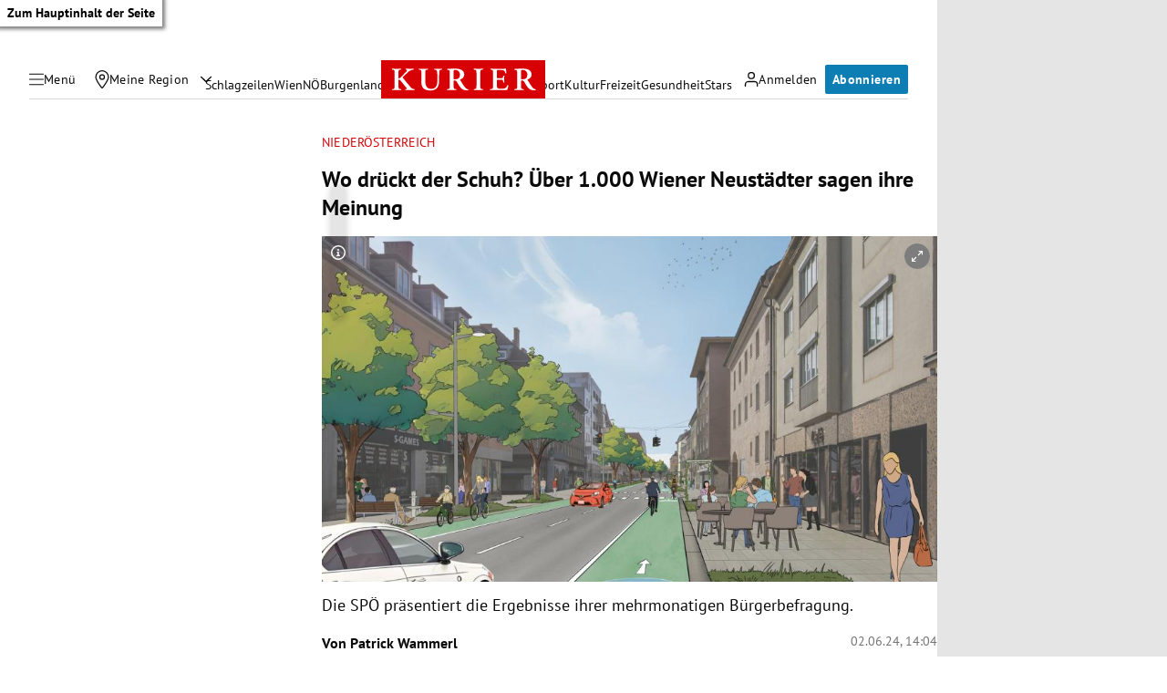

--- FILE ---
content_type: text/css
request_url: https://kurier.at/assets/main/css/mainCSS.FW4UyBr4.css
body_size: 30119
content:
*,*:before,*:after{-webkit-box-sizing:border-box;box-sizing:border-box}html{-webkit-text-size-adjust:100%;-moz-tab-size:4;tab-size:4;background:#fff}body{margin:0;position:relative;-webkit-font-smoothing:antialiased;background:#fff}img,picture,video,canvas,svg{display:block;max-width:100%}#didomi-consent-popup svg{display:inline}input,button,textarea,select{font:inherit}p,h1,h2,h3,h4,h5,h6{overflow-wrap:break-word;line-height:inherit}address{font-style:normal}button,select{text-transform:none}button,[type=button],[type=reset],[type=submit]{-webkit-appearance:button;cursor:pointer}h1,h2,h3,h4,h5,h6{margin-block:0}pre{font-family:monospace,monospace;font-size:.5rem}figure{margin:0}svg{fill:currentColor}[type=number]::-webkit-inner-spin-button,[type=number]::-webkit-outer-spin-button{height:auto}[type=search]{-webkit-appearance:textfield;outline-offset:-2px}[type=search]::-webkit-search-decoration{-webkit-appearance:none}[hidden]{display:none}@font-face{font-display:swap;font-family:Charis SIL;font-style:normal;font-weight:700;src:url(/assets/main/fonts/charis-sil-v2-latin-700.ChAsMzFa.woff2) format("woff2")}@font-face{font-display:swap;font-family:PT Sans;font-style:normal;font-weight:400;src:url(/assets/main/fonts/pt-sans-v17-latin-regular.ByLavmr2.woff2) format("woff2")}@font-face{font-display:swap;font-family:PT Sans;font-style:normal;font-weight:700;src:url(/assets/main/fonts/pt-sans-v17-latin-700.B23mgray.woff2) format("woff2")}@media screen and (min-width: 1028px){.mobile-only{display:none!important}}@media screen and (max-width: 1027px){.desktop-only{display:none!important}}.sr-only{position:absolute;top:auto;width:1px;height:1px;overflow:hidden;visibility:hidden;pointer-events:none}.sr-only:focus{z-index:10;left:0;width:auto;height:auto;top:0;background:#fff;padding:.5rem}body.no-scroll{height:100vh!important;overflow:hidden!important;display:block}[data-facebook] .fb_iframe_widget span:has(>iframe),[data-facebook] .fb_iframe_widget iframe{max-width:100%}.visually-hidden{position:absolute!important;width:1px!important;height:1px!important;padding:0!important;margin:-1px!important;overflow:hidden!important;clip:rect(0 0 0 0)!important;white-space:nowrap!important;border:0!important}.fallback-img-wrapper.icon-container{display:inline-flex!important;justify-content:center;align-items:center;box-sizing:border-box;width:100%;height:100%;background-color:#f4f4f4;padding:.25rem;border:1px solid #e0e0e0}.fallback-img-wrapper.icon-container .icon{width:80%;max-width:200px;aspect-ratio:25/6;opacity:.05;height:auto}.fallback-img-wrapper.icon-container .icon svg{aspect-ratio:initial}.fallback-img-wrapper.icon-container .fallback-image-infotext{font-weight:600;font-size:12px;letter-spacing:.5px;position:absolute;width:80%;left:10%;top:50%;opacity:.75;transform:translateY(-50%);text-align:center}.fallback-img-wrapper.icon-container:has(.icon.icon-k-icon){border:none;aspect-ratio:1}.fallback-img-wrapper.icon-container:has(.icon.icon-k-icon) .icon.icon-k-icon{aspect-ratio:1;opacity:.2;width:50%}:root{--siteMain-inset: 1rem;--layoutColumns: 1;--layoutGap-v: 64px;--layoutGap-h: 32px;--span1contentColumn: span 1;--span2contentColumns: span 1;--primaryColor: #d70005;--secondaryColor: #0c7eb4;--secondaryColorLight: #f0f6fd;--kontextColor: #17405c;--topicColor: #fcf9f1;--breakingColor: #f7e820;--climateColor: #7ebb3d;--outlinesColor: #d9d9d9;--textColor: #0a0a0a;--textColorSecondary: #515151;--text-text-scondary: #737373;--grey: #666666;--surfaceColor: #ffffff;--theme-scrollBar-bg: white;--red: var(--primaryColor);--blue: var(--secondaryColor);--lightBlue: var(--secondaryColorLight);--beige: var(--topicColor);--yellow: var(--breakingColor);--green: var(--climateColor);--darkGrey: var(--textColor);--lightGrey: var(--outlinesColor);--outlines: var(--outlinesColor);--theme-scrollBar-tracker: var(--textColor);--white: var(--surfaceColor);--base-fontFamily: "PT Sans", sans-serif;--headline-fontFamily: "PT Sans", sans-serif;--headline-fontWeight: 700;--serif-fontFamily: "Charis SIL", serif}@media screen and (min-width: 664px){:root{--span2contentColumns: span 4;--span1contentColumn: span 4;--layoutColumns: 8}}@media screen and (min-width: 1028px){:root{--span2contentColumns: span 8;--layoutColumns: 12;--siteMain-inset: 2rem;--layoutGap-v: 64px}}html{font-size:100%}html.scroll-block,html.scroll-block body{overflow:hidden}body{font-family:var(--base-fontFamily);color:var(--textColor);overflow-x:hidden;line-height:1.5}@media screen and (min-width: 1028px){body:before{content:"";height:100%;right:0;top:0;position:absolute;width:calc(100vw - 1028px);background:#e5e5e5;pointer-events:none}}h1,h2,h3,h4{font-weight:var(--headline-fontWeight);font-family:var(--headline-fontFamily)}h2{font-size:115%;line-height:1.3}@media screen and (min-width: 1028px){h2{font-size:137.5%}}a{color:var(--blue);text-decoration:none}button{border:none}.button-link{border:none;display:block;padding:.5rem;text-align:center;border-radius:.125rem;line-height:1rem;font-weight:700;color:var(--textColor);font-size:.875rem;letter-spacing:.42px;transition:background .1s ease-out}.button-link.fullWidth{width:100%}.button-link.hasOutline{border:1px solid var(--Button-Surface)}.button-link.primary{color:#fff;background:#0c7eb4}.button-link.primary:hover{background:var(--Button-Surface, #0c72a3)}.button-link.secondary{border:1px solid var(--outline-outline-primary, #d4d4d4)}.button-link.secondary:hover{background:var(--Button-Hover-Surface, rgba(10, 10, 10, .05))}.button-link[disabled]{background:#d9d9d9;cursor:default}.icon{display:block;position:relative;width:1rem;aspect-ratio:1/1}.icon svg{z-index:0;width:100%;aspect-ratio:1/1;position:absolute;margin:auto;top:0;right:0;bottom:0;left:0}@keyframes rotation{0%{-webkit-transform:rotate(0deg);transform:rotate(0)}to{-webkit-transform:rotate(359deg);transform:rotate(359deg)}}.icon-spinner{animation:rotation 1s infinite linear}.no-js .lazyload{display:none}.image-description-text{font-size:75%;color:var(--textColorSecondary);margin-block-start:.5rem}.image-description-text p:only-child{margin-block:0}*{scrollbar-width:thin;scrollbar-color:var(--theme-scrollBar-tracker) var(--theme-scrollBar-bg)}*::-webkit-scrollbar{width:12px}*::-webkit-scrollbar-track{background:var(--theme-scrollBar-bg)}*::-webkit-scrollbar-thumb{background-color:var(--theme-scrollBar-tracker);border-radius:20px;border:3px solid var(--theme-scrollBar-bg)}:root{--siteHeader-height: 58px;--mainNav-height: 40px;--header-height: calc(var(--mainNav-height) + var(--siteHeader-height));--breakpoint: 1028px}.siteHeader{letter-spacing:.0262rem;position:relative;top:0;z-index:1000;background:#fff}.siteHeader .top-bar{height:var(--siteHeader-height);display:grid;grid-template-columns:1fr min-content 1fr;padding-inline:.5rem 1rem;align-items:center;position:relative;box-shadow:0 2px 10px #0000;transition:box-shadow .2s ease-out}.siteHeader .top-bar:before{content:"";position:absolute;top:100%;left:1rem;height:1px;width:calc(100% - 2rem);background:var(--outlines);transition:opacity .2s ease-out;opacity:1}.siteHeader a.logo{width:129px}.siteHeader a.logo svg{aspect-ratio:204/48}@media screen and (min-width: 1028px){.siteHeader a.logo{width:180px}}.siteHeader .top-bar-left,.siteHeader .top-bar-right{display:flex;justify-content:flex-start;align-items:center;gap:.25rem}.siteHeader .top-bar-left .icon,.siteHeader .top-bar-right .icon{height:1rem;width:1rem}@media screen and (min-width: 1028px){.siteHeader .top-bar-left button,.siteHeader .top-bar-left .my-region-link,.siteHeader .top-bar-right button,.siteHeader .top-bar-right .my-region-link{display:flex;align-items:center;gap:.5rem;font-size:87.5%;letter-spacing:inherit}}.siteHeader .top-bar-left .menu-trigger{position:relative;border-radius:2rem;background:transparent;transition:background .1s ease-out;color:var(--textColor)}.siteHeader .top-bar-left .menu-trigger:hover{background:var(--surface-surface-secondary, #f5f5f5)}.siteHeader .top-bar-left .menu-trigger-wrapper .icon-bars{display:block}.siteHeader .top-bar-left .menu-trigger-wrapper .icon-close{display:none}.siteHeader .top-bar-left .menu-trigger-wrapper .icon-close svg{width:1rem}.siteHeader .top-bar-left .location-wrapper{display:flex;align-items:center;position:relative}.siteHeader .top-bar-left .location-wrapper .my-region-link{background:transparent;border-radius:2rem;transition:background .1s ease-out;padding:.5rem;color:inherit}.siteHeader .top-bar-left .location-wrapper .my-region-link:hover{background:var(--surface-surface-secondary, #f5f5f5)}.siteHeader .top-bar-left .location-dialog-trigger{width:1.75rem;height:1.75rem;padding:0;justify-content:center;align-items:center;position:relative}@media screen and (min-width: 1028px){.siteHeader .top-bar-left .location-dialog-trigger{display:flex}}.siteHeader .top-bar-left .location-dialog-trigger:before{content:"";position:absolute;height:100%;width:100%;left:0;top:0;background:#f5f5f5;border-radius:50%;opacity:0;transition:opacity .12s ease-out}.siteHeader .top-bar-left .location-dialog-trigger .icon{width:.75rem;height:.75rem}.siteHeader .top-bar-left .location-dialog-trigger:hover:before{opacity:1}.siteHeader .top-bar-right{justify-content:flex-end;gap:.25rem}@media screen and (min-width: 1028px){.siteHeader .top-bar-right{gap:.5rem}}.siteHeader .top-bar-right [data-login]{background:transparent;border-radius:2rem;transition:background .1s ease-out}.siteHeader .top-bar-right [data-login] button{color:var(--textColor)}.siteHeader .top-bar-right [data-login]:hover{background:var(--surface-surface-secondary, #f5f5f5)}.siteHeader .top-bar-right .button-link{padding:.5rem;line-height:1rem;font-size:.875rem;letter-spacing:inherit}.siteHeader button{background:transparent;padding:.5rem}.siteHeader .get-abo{font-size:.875rem}@media screen and (min-width: 1028px){.siteHeader .get-abo{text-transform:none;font-size:87.5%}}.siteHeader.sticky-header{position:sticky;top:0}.siteHeader.sticky-header+.main-nav{position:sticky;top:var(--siteHeader-height)}.siteHeader.header-hidden{transform:translateY(calc(var(--header-height) * -1))}.siteHeader.header-hidden+.main-nav{transform:translateY(calc(var(--header-height) * -1))}@media screen and (min-width: 1028px){.siteHeader.header-hidden+.main-nav{transform:none}}.siteHeader.header-visible{transform:translateY(0)}.siteHeader.header-visible+.main-nav{transform:translateY(0)}#regionTooltip{top:100%;left:-2rem;position:absolute;width:calc(267px + 2rem)}.main-nav{z-index:990;position:relative;height:var(--mainNav-height);display:flex;align-items:center;box-shadow:0 2px 10px #0000001a;background:#fff}.navlist,.top-picks{font-size:87.5%;overflow:visible;overflow-x:scroll;scroll-snap-type:x mandatory;scroll-padding-inline:1rem;-ms-overflow-style:none;scrollbar-width:none;display:flex;background:#fff}.navlist a,.top-picks a{display:block;padding:.25rem .5rem;color:var(--textColor);white-space:nowrap;scroll-snap-align:start}.top-picks a{outline-offset:-1px;outline-width:1px}.navlist{padding:0 1rem;height:100%;gap:1rem}.navlist a{padding-inline:0;padding-bottom:.3125rem;display:flex;align-items:center;position:relative}.navlist a:before{content:"";position:absolute;bottom:0;left:0;width:100%;height:2px;background:var(--primaryColor);opacity:0;transition:opacity .1s ease-out}.navlist a.active:before,.navlist a:hover:before{opacity:1}.top-picks{padding:.75rem 1rem 2px;gap:.5rem}.top-picks a{display:block;background:var(--secondaryColorLight);border-radius:1rem;border:1px solid transparent;transition:border-color .1s ease-out}.top-picks a.active,.top-picks a:hover{border:1px solid var(--outline-outline-secondary, #0c7eb4)}.top-picks.top-picks-center{justify-content:center}.siteHeader,.main-nav,.top-picks{max-width:1028px}body.secondaryNav-open .siteHeader .top-bar-left .menu-trigger-wrapper .icon-bars{display:none}body.secondaryNav-open .siteHeader .top-bar-left .menu-trigger-wrapper .icon-close{display:block}body.secondaryNav-open .siteHeader .top-bar{box-shadow:0 2px 10px #0000001a}body.secondaryNav-open .siteHeader .top-bar:before{opacity:0}@media (max-width: 400px){.siteHeader .top-bar-right{gap:.25rem}}@media (min-width: 1028px){:root{--siteHeader-height: 76px;--header-height: var(--siteHeader-height)}.siteHeader{transition:box-shadow .2s ease-out}.siteHeader.header-hidden{transform:translateY(0)}.siteHeader .top-bar{padding:.75rem 2rem .75rem 1.25rem}.siteHeader .top-bar:before{content:none}.siteHeader .top-bar-left{gap:0}.siteHeader.header-sticky-desktop{position:sticky;top:0;box-shadow:0 2px 10px #0000001a}.siteHeader .menu-trigger{padding:.5rem .75rem;line-height:.875rem}.siteHeader .top-bar-left .location-wrapper .my-region-link{line-height:.875rem;padding:.5rem}.siteHeader .top-bar-left .location-wrapper .location-dialog-trigger{margin-left:-.25rem}.siteHeader .top-bar-right [data-login] .mein-kurier-trigger{padding:.5rem .75rem;line-height:.875rem}.main-nav{padding-inline:2rem;padding-top:.125rem;justify-content:center;height:2rem;box-shadow:none}.main-nav:before{content:"";position:absolute;top:100%;left:2rem;height:1px;width:calc(100% - 4rem);background:var(--outlines)}.main-nav .navlist{gap:1.5rem;overflow:hidden}.main-nav .navlist a{margin-block:4px;padding:0}.main-nav .navlist a:before{bottom:-4px}.top-picks{justify-content:center;gap:.75rem;position:relative}body.secondaryNav-open{overflow:initial!important}body.secondaryNav-open .siteHeader .top-bar{box-shadow:none}body.secondaryNav-open .siteHeader .top-bar-left .menu-trigger-wrapper .icon-bars{display:block}body.secondaryNav-open .siteHeader .top-bar-left .menu-trigger-wrapper .icon-close{display:none}}.cleverpush-confirm.cleverpush-confirm-modal-full{outline:none!important}.secondary-navigation{container-name:secondaryNav;container-type:inline-size;letter-spacing:.0262rem;padding:1px;position:fixed;top:calc(var(--siteHeader-height) + var(--ad-nav-offset, 0px));width:100vw;height:calc(100dvh - var(--siteHeader-height) - var(--ad-nav-offset, 0px));z-index:995;background:#fff;display:grid;grid-template-rows:min-content 1fr;transition:transform .2s ease-out;transform:translate(-100%)}.secondary-navigation-header{background:var(--secondaryColorLight);padding:1rem;box-shadow:0 2px 10px #0000;transition:box-shadow .2s ease-out;position:relative;z-index:2}.secondary-navigation-header .close{display:none}.secondary-navigation.secondaryNav-scroll .secondary-navigation-header{box-shadow:0 2px 10px #00000026}.secondary-navigation .search-form{border:1px solid #d4d4d4;background:#fff;border-radius:.25rem}.secondary-navigation .search-form input{border:none;padding-block:.3rem;background:transparent;font-size:.875rem;width:100%;padding-right:2rem}.secondary-navigation .search-form .search-term-wrapper .icon-search{left:.75rem}.secondary-navigation .scroll-wrapper{overflow:auto;height:100%;background:#fff}.secondary-navigation .fullmenu-block.highlights{padding:.5rem .75rem 1.5rem;background:var(--secondaryColorLight);display:grid;grid-template-columns:1fr 1fr;gap:.25rem .5rem;position:relative;border-top:0px none}.secondary-navigation .fullmenu-block.highlights h2{display:none}.secondary-navigation .fullmenu-block.highlights a{display:flex;gap:.625rem;color:var(--textColor);justify-content:flex-start;padding:.5rem}.secondary-navigation .fullmenu h2{padding:.5rem 1rem;text-transform:uppercase;font-weight:400;font-size:.875rem;line-height:1.5rem}.secondary-navigation .fullmenu h2+*{border-top:none!important}.secondary-navigation .fullmenu a{padding:.5rem 1rem;display:block;color:var(--textColor)}.secondary-navigation .fullmenu .category-with-children,.secondary-navigation .fullmenu .fullmenu-block:has(.menu-with-children){padding-bottom:.75rem;border-top:none}.secondary-navigation .fullmenu .category-with-children input[type=checkbox],.secondary-navigation .fullmenu .fullmenu-block:has(.menu-with-children) input[type=checkbox]{visibility:hidden;position:absolute;opacity:0}.secondary-navigation .fullmenu .category-with-children a,.secondary-navigation .fullmenu .fullmenu-block:has(.menu-with-children) a{padding:1rem}.secondary-navigation .fullmenu .category-with-children>a,.secondary-navigation .fullmenu .fullmenu-block:has(.menu-with-children)>a,.secondary-navigation .fullmenu .menu-with-children{border-top:1px solid #d4d4d4}.secondary-navigation .fullmenu .menu-with-children-trigger{display:flex;padding-right:.25rem;align-items:center;gap:.25rem}.secondary-navigation .fullmenu .menu-with-children-trigger a{flex:1;position:relative}.secondary-navigation .fullmenu .menu-with-children-trigger button{position:relative;cursor:pointer;flex:0 0 auto;display:flex;align-items:center;justify-content:center;background:transparent;padding:1rem}.secondary-navigation .fullmenu .menu-with-children-trigger button .icon-container{height:1rem;width:1rem;display:flex;align-items:center;justify-content:center}.secondary-navigation .fullmenu .menu-with-children-trigger button .icon-container .icon{width:.75rem;height:.75rem}.secondary-navigation .fullmenu .menu-with-children-trigger button .icon-minus{display:none}.secondary-navigation .fullmenu .menu-with-children-trigger button .icon-plus{display:block}.secondary-navigation .fullmenu .menu-with-children-trigger button:before{content:"";width:1px;background:#d4d4d4;height:1.5rem;top:calc(50% - .75rem);left:-1px;position:absolute}.secondary-navigation .fullmenu .menu-with-children-submenu-wrapper{display:grid;overflow:clip;transition:grid-template-rows .25s ease-out;grid-template-rows:1fr}.secondary-navigation .fullmenu .menu-with-children-submenu-wrapper[hidden]{grid-template-rows:0fr}.secondary-navigation .fullmenu .menu-with-children-submenu{padding-inline:1rem;min-height:0}.secondary-navigation .fullmenu .menu-with-children-submenu a{padding-block:.5rem;font-size:.875rem}.secondary-navigation .fullmenu .menu-with-children-submenu a:last-child{padding-bottom:.75rem}.secondary-navigation .fullmenu .menu-with-children button[aria-expanded=true] .icon-minus{display:block}.secondary-navigation .fullmenu .menu-with-children button[aria-expanded=true] .icon-plus{display:none}.secondary-navigation .fullmenu-block{padding-block:1rem;border-top:1px solid #d4d4d4}.secondary-navigation .fullmenu-block.services{background:#f5f5f5;border-top:none}.secondary-navigation .fullmenu-block.services h2{display:none}.secondary-navigation .fullmenu-block.services a{display:flex;gap:.625rem}.secondary-navigation .fullmenu-block.services+.fullmenu-block{border-top:none}.secondary-navigation .socialmedia-nav{background:#f5f5f5;height:3rem;display:flex;justify-content:space-around}.secondary-navigation .socialmedia-nav a{padding:1rem}.secondary-navigation .socialmedia-nav .icon{height:1rem;width:1rem;display:flex;align-items:center;justify-content:center}body.secondaryNav-open{overflow:hidden!important}body.secondaryNav-open .secondary-navigation{transform:translate(0)}@container secondaryNav (width < 340px){.secondary-navigation .quicklinks{grid-template-columns:1fr}}@media (min-width: 450px){body:after{content:"";height:0;width:0;position:fixed;left:0;top:0;background:#00000087;display:block;z-index:1001;opacity:0;transition:height 0s linear .2s,width 0s linear .2s,opacity .2s ease-out}.secondary-navigation{z-index:1002;top:0;width:430px;height:100vh;box-shadow:0 2px 10px #0000;transition:transform .2s ease-out,box-shadow .2s ease-out}.secondary-navigation .secondary-navigation-header{padding-top:3rem;position:relative}.secondary-navigation .secondary-navigation-header .close{display:block;position:absolute;right:0;top:0;background:transparent;padding:1rem}.secondary-navigation .secondary-navigation-header .close:before{content:"";position:absolute;height:2rem;width:2rem;border-radius:50%;left:calc(50% - 1rem);top:calc(50% - 1rem);background:transparent;border:1px solid rgba(0,0,0,.1);opacity:0;transition:opacity .1s ease-out}.secondary-navigation .secondary-navigation-header .close:hover:before{opacity:1}body.secondaryNav-open:after{content:"";height:100vh;width:100vw;opacity:1;transition:height 0s linear,width 0s linear,opacity .2s ease-out}body.secondaryNav-open .secondary-navigation{box-shadow:0 2px 10px #00000080}}footer.siteFooter{position:relative;padding-block:2rem;gap:0;margin:0;width:100%;max-width:none}footer.siteFooter:before{content:"";position:absolute;left:calc(var(--siteMain-inset) * -1);height:100%;width:calc(100% + (var(--siteMain-inset)) * 2);background:var(--surface-surface-secondary, #f5f5f5)}footer.siteFooter>*{z-index:2}footer.siteFooter .siteFooter-top{display:flex;flex-direction:column;align-items:center;gap:1rem}footer.siteFooter .footer-logo{display:block;width:136px}footer.siteFooter .footer-logo svg{aspect-ratio:204/48;width:100%}footer.siteFooter .socialmedia-nav{display:flex;justify-content:space-between;width:14.125rem}footer.siteFooter .socialmedia-nav a{padding:.5rem;color:var(--textColor)}footer.siteFooter .socialmedia-nav .icon{height:1rem;width:1rem;display:flex;align-items:center;justify-content:center}footer.siteFooter a{color:var(--textColor)}footer.siteFooter .siteFooter-navigation{margin-top:2rem}footer.siteFooter nav{display:flex;flex-direction:column;align-items:center}footer.siteFooter nav:first-child{gap:2rem}footer.siteFooter nav:first-child .nav-block h2{font-size:1.0625rem;margin-bottom:.5rem;text-align:center}footer.siteFooter nav:first-child .nav-block-items{display:flex;flex-direction:column;align-items:center;gap:.25rem}footer.siteFooter nav:last-child{margin-top:2rem;padding-top:2rem;border-top:1px solid var(--outline-outline-primary, #d4d4d4);gap:.25rem}@media (min-width: 360px){footer.siteFooter{padding-inline:1rem}footer.siteFooter nav:first-child{flex-direction:row;flex-wrap:wrap;gap:3rem 2rem;align-items:flex-start}footer.siteFooter nav:first-child .nav-block{min-width:42%}footer.siteFooter nav:first-child .nav-block h2{text-align:left}footer.siteFooter nav:first-child .nav-block-items{align-items:flex-start}footer.siteFooter nav:last-child{flex-direction:row;flex-wrap:wrap;justify-content:center;gap:.5rem 2rem}}@media (min-width: 570px){footer.siteFooter nav:first-child{display:grid;grid-template-columns:1fr 1fr 1fr;justify-content:space-between}footer.siteFooter nav:first-child .nav-block{min-width:23%}footer.siteFooter nav:last-child{flex-direction:row;flex-wrap:wrap;justify-content:flex-start;gap:.5rem 1rem}}@media (min-width: 1028px){footer.siteFooter .siteFooter-top{flex-direction:row;justify-content:space-between;align-items:center}footer.siteFooter nav:first-child{display:flex;flex-direction:row;justify-content:flex-start;gap:4rem}footer.siteFooter nav:first-child .nav-block{min-width:0}footer.siteFooter nav:first-child .nav-block h2{margin-bottom:2rem}footer.siteFooter nav:first-child .nav-block .nav-block-items{gap:1rem}}.error-layout .textBox{margin-bottom:2rem}@media screen and (min-width: 1028px){.error-layout .textBox{margin-bottom:4rem}}.error-layout [data-trigger=search]{background-color:var(--blue);color:#fff;padding:.25rem 1rem;margin-inline:.125rem}.error-layout .textBox-content li+li{margin-top:.5rem}.error-layout a{text-decoration:none!important;flex-shrink:0}.error-layout .textBox{display:flex;flex-direction:column;gap:16px;align-items:center;justify-content:center;text-align:center;background-color:var(--lightBlue);padding:48px 24px}.error-layout .textBox-content{display:flex;flex-direction:column;gap:32px;align-items:center;max-width:400px;justify-content:center;margin-top:0!important}.error-layout .textBox h2{max-width:400px;border-bottom:none;margin-bottom:-24px}.error-layout .textBox p{margin:0}.error-layout .gewinnspiele-error-text{margin-top:16px!important}[data-adsuperbanner]{position:relative;max-width:1028px}[data-adsuperbanner]:before{content:"";width:100%;background:#e5e5e5;height:100%;left:0;top:0;position:absolute;display:block!important;z-index:0}[data-adsuperbanner]>*{position:relative;z-index:2}@media screen and (min-width: 1028px){[data-adsuperbanner]>div>div:not(:empty){padding-block:1rem}}@media screen and (min-width: 1324px){[data-adsuperbanner]{margin-left:0}}[data-adSidebar-left],[data-adSidebar-right]{display:flex;align-items:flex-start}[data-ad],[data-google-query-id]{min-width:0}[data-ay-manager-placement-id]:empty{display:none}.article-main [data-ad]:not([data-adincontent-1]):empty:before,.article-main [data-ad]:not([data-adincontent-1]):empty:after,.article-main [data-ad]:not([data-adincontent-1]):has(div:empty):before,.article-main [data-ad]:not([data-adincontent-1]):has(div:empty):after{display:none}[data-adinchannel1],[data-adincontent-1]{min-height:624px}[data-adinchannel1]>*:first-child,[data-adincontent-1]>*:first-child{position:sticky;top:.5rem}@media screen and (min-width: 676px){[data-adinchannel1],[data-adincontent-1]{min-height:250px}}.headerComp-footer+[data-adinchannel1]>*:first-child,.headerComp-footer+[data-adincontent-1]>*:first-child{top:4rem}@media screen and (min-width: 1028px){.headerComp-footer+[data-adinchannel1]>*:first-child,.headerComp-footer+[data-adincontent-1]>*:first-child{top:7rem}}[data-adinchannel1],[data-adincontent-1]:has([data-google-query-id] iframe),[data-adincontent-2]:has([data-google-query-id] iframe),[data-adincontent-3]:has([data-google-query-id] iframe),[data-adincontent-4]:has([data-google-query-id] iframe),[data-adincontent-5]:has([data-google-query-id] iframe),[data-adincontent-6]:has([data-google-query-id] iframe),[data-adincontent-7]:has([data-google-query-id] iframe),[data-adincontent-8]:has([data-google-query-id] iframe),[data-adincontent-9]:has([data-google-query-id] iframe),.layout:not(:has(:first-child.article))>[data-google-query-id]:has(iframe){position:relative;margin-bottom:1rem}[data-adinchannel1]:before,[data-adincontent-1]:has([data-google-query-id] iframe):before,[data-adincontent-2]:has([data-google-query-id] iframe):before,[data-adincontent-3]:has([data-google-query-id] iframe):before,[data-adincontent-4]:has([data-google-query-id] iframe):before,[data-adincontent-5]:has([data-google-query-id] iframe):before,[data-adincontent-6]:has([data-google-query-id] iframe):before,[data-adincontent-7]:has([data-google-query-id] iframe):before,[data-adincontent-8]:has([data-google-query-id] iframe):before,[data-adincontent-9]:has([data-google-query-id] iframe):before,.layout:not(:has(:first-child.article))>[data-google-query-id]:has(iframe):before{content:"Werbung"!important;position:relative;z-index:2;font-size:.75rem;line-height:1rem;display:block;margin:.5rem 0;text-align:center;color:#6f6f6f}[data-adinchannel1]:after,[data-adincontent-1]:has([data-google-query-id] iframe):after,[data-adincontent-2]:has([data-google-query-id] iframe):after,[data-adincontent-3]:has([data-google-query-id] iframe):after,[data-adincontent-4]:has([data-google-query-id] iframe):after,[data-adincontent-5]:has([data-google-query-id] iframe):after,[data-adincontent-6]:has([data-google-query-id] iframe):after,[data-adincontent-7]:has([data-google-query-id] iframe):after,[data-adincontent-8]:has([data-google-query-id] iframe):after,[data-adincontent-9]:has([data-google-query-id] iframe):after,.layout:not(:has(:first-child.article))>[data-google-query-id]:has(iframe):after{content:"";display:block;position:absolute;left:-.5rem;top:0;background:#f3f3f3;width:calc(100% + 1rem);height:calc(100% + .5rem);min-height:100%}[data-adinchannel1]>*,[data-adincontent-1]:has([data-google-query-id] iframe)>*,[data-adincontent-2]:has([data-google-query-id] iframe)>*,[data-adincontent-3]:has([data-google-query-id] iframe)>*,[data-adincontent-4]:has([data-google-query-id] iframe)>*,[data-adincontent-5]:has([data-google-query-id] iframe)>*,[data-adincontent-6]:has([data-google-query-id] iframe)>*,[data-adincontent-7]:has([data-google-query-id] iframe)>*,[data-adincontent-8]:has([data-google-query-id] iframe)>*,[data-adincontent-9]:has([data-google-query-id] iframe)>*,.layout:not(:has(:first-child.article))>[data-google-query-id]:has(iframe)>*{z-index:3;position:sticky}@media screen and (min-width: 676px){[data-adinchannel1]:before{display:none}}main .layout:not(:has(:first-child.article))>[data-google-query-id]:has(iframe),.article [data-adincontent-1]:has([data-google-query-id] iframe){--bgWidth: 100vw}@media screen and (min-width: 664px){main .layout:not(:has(:first-child.article))>[data-google-query-id]:has(iframe),.article [data-adincontent-1]:has([data-google-query-id] iframe){--bgWidth: calc(100% + 2rem) }}@media screen and (min-width: 1028px){main .layout:not(:has(:first-child.article))>[data-google-query-id]:has(iframe),.article [data-adincontent-1]:has([data-google-query-id] iframe){--bgWidth: 1028px}}main .layout:not(:has(:first-child.article))>[data-google-query-id]:has(iframe):after,.article [data-adincontent-1]:has([data-google-query-id] iframe):after{width:var(--bgWidth);left:calc(50% - var(--bgWidth) / 2)}@media screen and (min-width: 1028px){.article [data-adincontent-1]:has([data-google-query-id] iframe):after{width:calc(100% + 1rem);left:-.5rem}}.article [data-adincontent-footer-1],.article [data-adincontent-footer-2],.article [data-adincontent-footer-3]{margin-bottom:1.5rem}.teaserlist-grid [data-adinchannel1]:has([data-google-query-id] iframe):after,.teaserlist-grid [data-adincontent-1]:after,.teaserlist-grid [data-google-query-id]:has(iframe):after{left:calc(50% - 50vw)!important;background:#f3f3f3;width:100vw!important;height:calc(100% + .5rem)!important}@media screen and (min-width: 664px){.teaserlist-grid [data-adinchannel1]:has([data-google-query-id] iframe):before,.teaserlist-grid [data-adincontent-1]:before,.teaserlist-grid [data-google-query-id]:has(iframe):before{content:none!important}.teaserlist-grid [data-adinchannel1]:has([data-google-query-id] iframe):after,.teaserlist-grid [data-adincontent-1]:after,.teaserlist-grid [data-google-query-id]:has(iframe):after{left:0!important;top:0!important;background:#f3f3f3;width:100%!important;height:calc(100% + .5rem)!important}.teaserlist-grid [data-adinchannel1]:has([data-google-query-id] iframe) *:first-child,.teaserlist-grid [data-adincontent-1] *:first-child,.teaserlist-grid [data-google-query-id]:has(iframe) *:first-child{top:0;position:relative}.teaserlist-grid [data-adinchannel1]:has([data-google-query-id] iframe) iframe+div[id] .teaser-content,.teaserlist-grid [data-adinchannel1]:has([data-google-query-id] iframe) iframe+div[id] .teaser-footer,.teaserlist-grid [data-adincontent-1] iframe+div[id] .teaser-content,.teaserlist-grid [data-adincontent-1] iframe+div[id] .teaser-footer,.teaserlist-grid [data-google-query-id]:has(iframe) iframe+div[id] .teaser-content,.teaserlist-grid [data-google-query-id]:has(iframe) iframe+div[id] .teaser-footer{padding-inline:1rem}}[data-ad].noMinHeight{min-height:auto;margin-bottom:0!important}[data-ad].noMinHeight:before,[data-ad].noMinHeight:after{display:none}[data-ad][data-adincontent-1] article.teaser .teaser-title .tagline{text-align:left;display:block}#advertorialDiv article.teaser .teaser-title .tagline{text-align:left;display:block}.article [data-adincontent-1]:has([data-google-query-id] iframe)>*:first-child{top:4rem}@media screen and (min-width: 1028px){.article [data-adincontent-1]:has([data-google-query-id] iframe)>*:first-child{top:9rem}}.article-main [data-ad]>*{overflow:hidden}.sidebar-container{display:none;padding-top:1rem}@media screen and (min-width: 1028px){.sidebar-container.sidebar-container{grid-column:1/5;display:block}}.sidebar-container [data-adSidebar-left],.sidebar-container [data-adSidebar-right]{position:sticky;top:64px}:root{--newsbanner-height: 2.25rem}.breaking-news-banner{--newsbanner-gap: .5rem;pointer-events:initial;position:sticky;width:100%;background:#f6f43d;top:0;font-size:87.5%;height:var(--newsbanner-height);overflow:hidden;transition:transform .2s ease-out;z-index:994;display:block;box-shadow:0 2px 10px #0000001a;transition:top .2s ease-out}.breaking-news-banner--title{display:flex;flex-wrap:nowrap;align-items:center;gap:var(--newsbanner-gap);font-weight:700}.breaking-news-banner--title:before,.breaking-news-banner--title:after{content:"+++";font-weight:400}.breaking-news-banner--track{display:flex;flex-wrap:nowrap;width:max-content;gap:var(--newsbanner-gap);height:100%}.breaking-news-banner a,.breaking-news-banner span{white-space:nowrap;display:flex;align-items:center;height:100%;color:var(--textColor)}.breaking-news-banner[data-animated=true] .breaking-news-banner--track{animation:marquee var(--animation-duration, 40s) linear infinite}@keyframes marquee{to{transform:translate(calc(-100% / var(--animation-duplicates) - var(--newsbanner-gap) / var(--animation-duplicates)))}}body.breaking-news .siteHeader.sticky-header.header-visible~.breaking-news-banner{top:calc(var(--siteHeader-height) + 40px)}@media screen and (min-width: 1028px){.breaking-news-banner{max-width:1028px;top:calc(var(--siteHeader-height))}}dialog[data-drawer]{bottom:0;left:0;width:100%;max-width:none;margin-bottom:0;padding:0;background:transparent;border:none;overflow:hidden}dialog[data-drawer][open]{transform:translateY(100%);visibility:visible;transition:transform .2s ease-out}dialog[data-drawer][open]::backdrop{background:#0a0a0a99;opacity:0;visibility:visible;transition:opacity .2s ease-out}dialog[data-drawer][open].fade-in{transform:translateY(0)}dialog[data-drawer][open].fade-in::backdrop{opacity:1}dialog[data-drawer][open].dragging{transition:none}dialog[data-drawer] [data-drawer-container]{position:relative;background:#fff;border-radius:.5rem .5rem 0 0;display:grid;grid-template-rows:min-content 1fr}dialog[data-drawer] [data-drawer-container]>*{opacity:1;transition:opacity .2s ease-out}dialog[data-drawer] [data-drawer-container].scrolled [data-drawer-header]{box-shadow:0 2px 10px #00000026}dialog[data-drawer] [data-drawer-container] .btn{padding:10px 12px;text-align:center;justify-content:center;font-weight:700;border:1px solid var(--Button-Border, #d4d4d4);border-radius:var(--Components-Button-default-border-radius, 2px)}dialog[data-drawer] [data-drawer-container] .btn.primary{color:#fff;border:1px solid var(--Button-Border, rgba(255, 255, 255, 0));background:var(--Button-Surface, #0c7eb4)}dialog[data-drawer].loading [data-drawer-container]:before{content:"";height:2rem;width:2rem;border-radius:50%;border:4px solid var(--text-text-secondary, #737373);border-top-color:transparent;position:absolute;display:block;left:calc(50% - 1rem);top:calc(50% - 1rem);animation:loadingIndicator 2s linear infinite;z-index:2}dialog[data-drawer].loading [data-drawer-container]>*{opacity:.3}dialog[data-drawer] [data-drawer-container]{position:relative}dialog[data-drawer] [data-drawer-container] .close-button{position:absolute;right:1.5rem;top:calc(50% - .5rem);z-index:3;background:transparent;display:flex;justify-content:center;align-items:center}dialog[data-drawer] [data-drawer-container] .close-button .icon{width:1rem;margin:0}dialog[data-drawer] [data-drawer-container] .close-button .icon svg{height:100%;width:100%}dialog[data-drawer] [data-drawer-header]{position:relative;border-bottom:1px solid var(--outlines);padding:1.5rem 1rem 1rem;text-align:center;transition:box-shadow .1s ease-out;box-shadow:0 2px 10px #0000;display:flex;flex-direction:column;align-items:center}dialog[data-drawer] [data-drawer-body]{background:#fff;padding:0 1.5rem 2rem;max-height:70vh;overflow:auto}@media (pointer: coarse){dialog[data-drawer] [data-drawer-header]{padding-top:1rem}dialog[data-drawer] [data-drawer-header]:before{content:"";width:4rem;height:.25rem;border-radius:.25rem;background:var(--surface-surface-disabled, #d4d4d4);margin-bottom:1.5rem}dialog[data-drawer] [data-drawer-container] .close-button{display:none}}@media (min-width: 1028px) and (pointer: fine){dialog[data-drawer]{bottom:revert;left:revert;width:537px;max-width:initial;max-height:initial;margin:auto;box-shadow:0 4px 6px -1px #0000001a,0 2px 4px -1px #0000000f}dialog[data-drawer][open]{transform:translateY(50%);opacity:0;transition:transform .2s ease-out,opacity .2s ease-out}dialog[data-drawer][open].fade-in{transform:translateY(0);opacity:1}dialog[data-drawer] [data-drawer-container]{padding:1.59rem 2rem 2rem;background:#fff;border-radius:.5rem}dialog[data-drawer] [data-drawer-header],dialog[data-drawer] [data-drawer-body]{padding-inline:0}dialog[data-drawer] [data-drawer-header]{text-align:left;padding-block:0 1.09375rem}dialog[data-drawer] [data-drawer-header] .close-button{right:0;top:calc(50% - .875rem)}dialog[data-drawer] [data-drawer-header] .close-button .icon{width:.75rem}dialog[data-drawer] [data-drawer-container].scrolled [data-drawer-header]{box-shadow:0 10px 9px -10px #00000026}dialog[data-drawer] [data-drawer-body]{padding-block:1.5rem 0;display:grid;row-gap:1.5rem;letter-spacing:.42px}}@keyframes loadingIndicator{0%{transform:rotate(0)}to{transform:rotate(360deg)}}dialog#region-select [data-drawer-container]{background:#fff}dialog#region-select [data-drawer-header] h2{color:var(--primaryColor);font-family:var(--serif-fontFamily);font-weight:var(--headline-fontWeight)}dialog#region-select [data-drawer-body]{display:flex;flex-direction:column;gap:1rem;list-style:none;color:var(--text-text-primary, #0a0a0a);font-size:1rem;letter-spacing:.48px;padding:1.5rem 1.5rem 2.5625rem}dialog#region-select [data-drawer-body] .region-block{display:flex;flex-direction:column;align-items:flex-start;border-bottom:1px solid var(--outline-outline-primary, #d4d4d4);padding-bottom:1rem}dialog#region-select [data-drawer-body] .region-block:last-child{border-bottom:none;padding-bottom:0}dialog#region-select [data-drawer-body] .region-block h3{color:var(--text-text-secondary, #737373);font-size:.875rem;font-weight:400;text-transform:uppercase;margin-bottom:1rem}dialog#region-select [data-drawer-body] .region-block-btn .button-link{text-align:center;display:flex;gap:.25rem;align-items:center;justify-content:center}dialog#region-select [data-drawer-body] .region-block-btn .button-link .icon{width:.75rem;color:var(--primaryColor)}dialog#region-select [data-drawer-body] .region-list{display:grid;grid-template-columns:1fr;margin:0;padding:0;width:100%}dialog#region-select [data-drawer-body] .region-list:has(.region-item a>.region-item-description){grid-template-columns:1fr}dialog#region-select [data-drawer-body] .region-list a{color:inherit;display:flex;flex-wrap:wrap;gap:0 .5rem;align-items:center;padding:.25rem 0;transition:color .12s ease-out;outline:none}dialog#region-select [data-drawer-body] .region-list a .region-item-description{display:block;color:#848484;font-weight:400;width:100%;order:3;font-size:.75rem;margin-top:.2rem}dialog#region-select [data-drawer-body] .region-list a:hover{color:var(--text-text-secondary, #737373)}dialog#region-select [data-drawer-body] .region-list a.active{color:var(--primaryColor);font-weight:700;display:flex;align-items:center}dialog#region-select [data-drawer-body] .region-list a.active .region-item-description{color:inherit}dialog#region-select [data-drawer-body] .region-list a.active .icon-container{height:1.25rem;width:1rem;display:flex;align-items:center;justify-content:center;padding-top:1px;order:2}dialog#region-select [data-drawer-body] .region-list a.active .icon{width:.75rem}dialog#region-select [data-drawer-body] .region-list li{display:flex;flex-direction:column;align-items:flex-start}@media (min-width: 370px){dialog#region-select [data-drawer-body] .region-list{grid-template-columns:1fr 1fr}dialog#region-select [data-drawer-body] .region-list a .region-item-description{order:initial;width:auto}}@media (min-width: 1028px) and (pointer: fine){dialog#region-select [data-drawer-container].scrolled [data-drawer-header]{box-shadow:0 10px 9px -10px #00000026}dialog#region-select [data-drawer-body]{grid-template-columns:1fr;padding:1.5rem 0 0;display:grid;row-gap:1.5rem}dialog#region-select [data-drawer-body] .region-block{padding-bottom:1.5rem}dialog#region-select [data-drawer-body] .region-block .region-list{display:grid;grid-template-columns:1fr 1fr;gap:.5rem}dialog#region-select [data-drawer-body] .region-block .region-list:has(.region-item a>.region-item-description){grid-template-columns:1fr}dialog#region-select [data-drawer-body] .region-block h3{padding:0;line-height:1.5rem;margin-bottom:1rem}dialog#region-select [data-drawer-body] .region-block ul{display:flex;flex-direction:column;align-items:flex-start;gap:.15rem}dialog#region-select [data-drawer-body] .region-block a{padding:0}}.layout,.siteFooter{position:relative;display:grid;gap:var(--layoutGap-v) var(--layoutGap-h);grid-template-columns:repeat(var(--layoutColumns),minmax(0,1fr));margin-inline:var(--siteMain-inset) auto;max-width:calc(100% - var(--siteMain-inset) * 2)}.layout>*,.siteFooter>*{grid-column:1/-1;min-width:0}@media screen and (min-width: 1028px){.layout>.article,.siteFooter>.article{grid-column:5/-1}}@media screen and (min-width: 1028px){.layout>.article.story,.siteFooter>.article.story{grid-column:3/-3}}@media screen and (min-width: 1028px){.layout>.article.comment,.siteFooter>.article.comment{grid-column:3/-3}}@media screen and (min-width: 676px){.layout,.siteFooter{max-width:632px}}@media screen and (min-width: 1028px){.layout,.siteFooter{margin:0;padding-inline:2rem;max-width:1028px}}@media screen and (min-width: 1028px){.layout .layout-narrow,.siteFooter .layout-narrow{grid-column:5/-1}}main .layout{padding-top:1rem}@media screen and (min-width: 1028px){main .layout{padding-top:1.5rem;position:relative;z-index:0}main .layout:before{z-index:-1;display:block;content:"";background:#fff;width:100%;position:absolute;left:0;height:calc(100% + 1px);top:-1px}}@media screen and (max-width: 824px){main .article.story{padding-top:0}}@media screen and (max-width: 1027px){main .layout:has(.article.story){padding-top:0}}body .skip-link{position:fixed;inset:1rem auto auto 1rem;z-index:1100;background-color:#fff;box-shadow:0 0 4px 3px #00000080;color:#000;padding:.25rem .5rem;font-size:.875rem;font-weight:700}body .skip-link:not(:focus-visible){border:0;clip-path:inset(50%);height:1px;margin:-1px;overflow:hidden;padding:0;white-space:nowrap;width:1px}:focus-visible{outline:2px solid #d70204;outline-offset:2px}.tp-iframe-wrapper{padding:1rem;background:#fff}.tp-iframe-wrapper *{max-width:100%;max-height:calc(100% + 1rem)}.teaser{display:flex;flex-direction:column;container:teaser/inline-size;position:relative}.teaser a{color:inherit;text-decoration:none}.teaser.opinion .teaser-title:first-child:not(:last-child){min-height:50px}.teaser-image{aspect-ratio:var(--aspectRatio);display:block;margin-bottom:1rem;position:relative}.teaser-image .image-container{height:100%;width:100%}.teaser-image img{height:100%;width:100%;object-fit:cover;object-position:var(--focalPoint, 50% 50%)}.teaser span.icon-indicator{width:1.5rem;aspect-ratio:1/1;display:block;position:absolute;right:.5rem;top:.5rem}.teaser span.icon-indicator .icon{width:100%}.teaser .video-badge:after{content:"";height:24px;width:24px;display:block;position:absolute;left:.5rem;pointer-events:none;top:.5rem;z-index:4;background:transparent;background-size:contain;background-image:url([data-uri]);border-radius:12px;box-shadow:0 0 .3px #0000001f}.teaser-video{aspect-ratio:16/9;display:block;margin-bottom:.5rem;position:relative;cursor:pointer}.teaser-video.playing:before{content:none}.teaser-video iframe{height:100%;width:100%;border:none}.teaser-video .video-loop-overlay{position:absolute;height:100%;width:100%;display:block;top:0;left:0;z-index:1;transition:opacity .1s ease-out}.teaser-video .video-loop-overlay .image-container{height:100%;width:100%;position:relative;z-index:2;opacity:1;transition:opacity .1s ease-out;pointer-events:none}.teaser-video .video-loop-overlay.playing{opacity:0}.teaser-content{position:relative}.teaser-content h2{font-size:112.5%;-webkit-hyphens:auto;hyphens:auto;text-wrap:balance}.teaser-text{margin-top:.5rem;outline:none!important}.teaser-footer{margin-top:.5rem;display:flex;justify-content:space-between;flex-wrap:wrap;align-items:flex-start;gap:.5rem}.teaser-footer .tagline{max-width:calc(100% - 40px)}.teaser .tagline-container{display:flex;gap:.5rem;margin-bottom:.5rem}.teaser .tagline{position:relative;font-weight:400;font-size:87.5%;line-height:1rem;letter-spacing:.02px;word-wrap:break-word;text-transform:uppercase;color:var(--textColorSecondary)}.teaser .icon{width:.75rem;height:.75rem}.teaser .icon-k-plus{width:1rem;height:1rem}.teaser .icon-tagline{display:flex;gap:.5rem;align-items:center}.teaser .comments{display:flex;gap:.25rem;font-weight:500;font-size:.875rem;color:var(--textColorSecondary);align-items:flex-start;align-items:center;line-height:1rem}.teaser-actions-container{display:flex;flex:1 0 0;justify-content:flex-end;line-height:1.125rem}.teaser-actions{display:flex;align-items:center}.teaser-actions>*+*{margin-left:1.5rem}.teaser-actions .loading{display:block}.teaser-actions a{color:inherit;text-decoration:none;cursor:pointer}.teaser-actions [data-share]{position:relative}.teaser-actions [data-share] .share-trigger{padding:0;color:inherit;background:transparent}.teaser .author-image{height:50px;width:50px;border-radius:50px;overflow:hidden;position:absolute;right:0;top:0}.teaser .author-image+.teaser-content-details .teaser-title{padding-right:66px}.teaser.single-teaser .teaser-image~.teaser-content{position:relative}.teaser.single-teaser .teaser-image~.teaser-content .author-image{top:1.5rem;right:0}.teaser.link_teaser .teaser-content .teaser-title{display:none}.teaser.link_teaser.hero .teaser-image:after{content:none}.teaser .badge-live{margin-top:.25rem;display:block;pointer-events:none}.teaser .badge-live img{width:70px;height:auto}.teaser a.teaser-content-details{outline:0!important}.teaser a.teaser-content-details:focus-visible .teaser-title{outline:2px solid #d70204;outline-offset:2px}.teaser .icon-indicator.externalPortal .icon-freizeitat-plus{color:#fff}@container teaser (min-width: 820px){.teaser h2{font-size:150%}}@media screen and (min-width: 1028px){.grid-item[span-2-1] .teaser.single-teaser:not(.hero) .container{display:block}}.grid-item[span-2-1] .teaser.single-teaser:not(.hero) .container .teaser-image{margin-bottom:1rem}@container teaser (min-width: 620px){.teaser.stacked .container,.teaser.single-teaser .container{display:grid;grid-template-columns:repeat(8,1fr);grid-template-rows:min-content 1fr;gap:0 32px;align-items:flex-start}.teaser.stacked .teaser-image,.teaser.stacked .teaser-video,.teaser.single-teaser .teaser-image,.teaser.single-teaser .teaser-video{grid-column:5/-1;grid-row:1/-1;margin-bottom:0}.teaser.stacked .teaser-content,.teaser.single-teaser .teaser-content{padding-top:0}.teaser.stacked .teaser-content,.teaser.stacked .teaser-footer,.teaser.single-teaser .teaser-content,.teaser.single-teaser .teaser-footer{grid-column:1/-1}.teaser.stacked .teaser-footer,.teaser.single-teaser .teaser-footer{align-items:flex-start;margin-top:.5rem}.teaser.stacked .teaser-image~.teaser-content,.teaser.stacked .teaser-image~.teaser-footer,.teaser.stacked .teaser-video~.teaser-content,.teaser.stacked .teaser-video~.teaser-footer,.teaser.single-teaser .teaser-image~.teaser-content,.teaser.single-teaser .teaser-image~.teaser-footer,.teaser.single-teaser .teaser-video~.teaser-content,.teaser.single-teaser .teaser-video~.teaser-footer{grid-column:1/5}.teaser.single-teaser.reversed .teaser-image,.teaser.single-teaser.reversed .teaser-video{grid-column:1/5}.teaser.single-teaser.reversed .teaser-content,.teaser.single-teaser.reversed .teaser-footer{grid-column:5/-1}.teaser.stacked .teaser-image,.teaser.stacked .teaser-video{grid-column:1/5}.teaser.stacked .teaser-image~.teaser-content,.teaser.stacked .teaser-image~.teaser-footer,.teaser.stacked .teaser-video~.teaser-content,.teaser.stacked .teaser-video~.teaser-footer{grid-column:5/-1}.teaser.single-teaser.reversed .teaser-image+.icon-indicator,.teaser.single-teaser.reversed .teaser-video+.icon-indicator{left:calc(50% - 16px - 2rem)}}@container teaser (min-width: 964px){.teaser.stacked .container,.teaser.single-teaser .container{grid-template-columns:repeat(12,1fr)}.teaser.stacked .teaser-footer,.teaser.single-teaser .teaser-footer{margin-top:1rem}.teaser.stacked:not(.hero) .teaser-image+.icon-indicator,.teaser-video+.icon-indicator{left:calc((100% - 352px) / 12 * 4 + 96px - .5rem - 1.5rem)}.teaser.single-teaser.reversed .teaser-image+.icon-indicator,.teaser.single-teaser.reversed .teaser-video+.icon-indicator{left:calc((100% - 352px) / 12 * 8 + 224px - .5rem - 1.5rem)}.teaser.single-teaser.reversed .teaser-image,.teaser.single-teaser.reversed .teaser-video{grid-column:1/9}.teaser.single-teaser.reversed .teaser-content,.teaser.single-teaser.reversed .teaser-footer{grid-column:9/-1}}@media screen and (max-width: 663px){.teaser.single-teaser .teaser-image{position:relative;left:calc(var(--siteMain-inset) * -1);width:calc(100% + var(--siteMain-inset) * 2)}}.teaser.horizontal .container{position:relative;display:grid;grid-template-columns:1fr 100px;gap:1rem;width:100%}.teaser.horizontal.reverse .container{grid-template-columns:100px 1fr}.teaser.horizontal.reverse .container .linkTeaser-content{order:3}.teaser.horizontal .teaser-image,.teaser.horizontal .teaser-video{width:100%;aspect-ratio:4/3;order:2;margin-bottom:0}.teaser.horizontal .teaser-content{padding-top:0}.teaser.horizontal .teaser-footer{display:none}.teaser.horizontal .teaser-title span{display:inline-block}.teaser.hero{color:#fff}.teaser.hero.x1-1 .container{aspect-ratio:1/1}.teaser.hero.x3-4 .container{aspect-ratio:3/4}.teaser.hero .container{display:grid;grid-template-columns:1fr;grid-template-rows:1fr min-content}.teaser.hero .teaser-image,.teaser.hero .teaser-video{grid-row:1/-1;grid-column:1/-1;aspect-ratio:initial;position:relative;margin-bottom:0}.teaser.hero .teaser-image:after,.teaser.hero .teaser-video:after{content:"";position:absolute;bottom:0;width:100%;height:min(100%,300px);background:linear-gradient(180deg,#0000,#000000b3 80.21%)}.teaser.hero .teaser-video.playing~*,.teaser.hero .teaser-video.playing:after{pointer-events:none;visibility:hidden}.teaser.hero .teaser-content{grid-row:1/2;grid-column:1/-1;align-self:flex-end;height:100%;position:relative;z-index:2;padding:1rem 1rem 12px;align-content:flex-end;pointer-events:none;height:min-content}.teaser.hero .teaser-content .tagline,.teaser.hero .teaser-content .comments{color:#fff}.teaser.hero .teaser-content a{pointer-events:initial}.teaser.hero .teaser-footer{position:relative;z-index:2;grid-row:2/-1;grid-column:1/-1;margin-block:0 1rem;padding-inline:1rem;display:none}.teaser.hero .author-image{display:none}@container teaser (min-width: 633px){.teaser.hero[class*=x] .container{aspect-ratio:16/9;width:100%;overflow:clip}}@container teaser (min-width: 964px){.teaser.hero .teaser-content .tagline{padding-inline:2rem}.teaser.hero .teaser-content-details{height:100%;display:block;display:flex;flex-direction:column;justify-content:flex-end;padding:2rem 2rem 1rem}.teaser.hero .teaser-content:last-child .teaser-content-details{padding-bottom:2rem}.teaser.hero .teaser-footer{margin-bottom:2rem;padding-inline:2rem}}.teaser.single-teaser.hero .container{aspect-ratio:3/4}.teaser.single-teaser.hero .teaser-image,.teaser.single-teaser.hero .teaser-video{pointer-events:initial}.teaser.single-teaser.hero .teaser-content{display:flex;flex-direction:column;height:auto;justify-content:flex-end}.teaser.single-teaser.hero .teaser-content .tagline{color:inherit}.teaser.single-teaser.hero .teaser-content .teaser-content-details{height:auto;padding-top:.5rem}@container teaser (min-width: 460px){.teaser.single-teaser.hero .container{aspect-ratio:16/9}.teaser.single-teaser.hero .teaser-image{grid-column:1/-1;grid-row:1/-1}.teaser.single-teaser.hero .teaser-content,.teaser.single-teaser.hero .teaser-footer{grid-column:1/-1}}@media (hover: hover){.teaser .teaser-actions{opacity:0;transition:opacity .05s ease-out}.teaser:hover .teaser-actions{opacity:1}}.teaserlist-container .teaserlist{grid-gap:0}.teaserlist-container .teaserlist .teaser{padding-bottom:1rem;border-bottom:1px solid var(--outlines);margin-bottom:1rem}.teaserlist-container .teaserlist .teaser:first-child{padding-top:1rem}.teaserlist-container .teaserlist .teaser:last-child{border-bottom:none;margin-bottom:none}.teaser:hover{z-index:3}.gridContainer .singleteaser .section-title{padding-bottom:.75rem;margin-bottom:1rem;border-bottom:1px solid var(--outlines)}.gridContainer .grid-item:has(.singleteaser)+.grid-item:has(.longList){position:relative}.gridContainer .grid-item:has(.singleteaser)+.grid-item:has(.longList):before{content:"";height:1px;width:100%;background:var(--outlines);bottom:100%;position:absolute;display:block}@media screen and (min-width: 664px){.gridContainer .grid-item:has(.singleteaser)+.grid-item:has(.longList):before{content:none}}@media screen and (min-width: 664px){.gridContainer .grid-item:has(.singleteaser)+.grid-item:has(.longList) .longList .teaserlist article.teaser:first-child{margin-top:0}}@media screen and (min-width: 664px){.gridContainer .grid-item:has(.singleteaser)+.grid-item:has(.longList) .longList .section-title+.teaserlist article.teaser:first-child{margin-top:1rem}}.article .teaser .linkTeaser-content{display:flex;flex-direction:column-reverse;gap:5px}.article .teaser .teaser-footer{margin-top:0;margin-left:112px}.article .teaser .teaser-footer .tagline{max-width:none}.article .teaser .teaser-footer .teaser-actions-container{display:none}@container teaser (min-width: 460px){.article .teaser .teaser-footer{margin-left:0}}.teaser.single-teaser .teaser-content{position:static}.teaser.single-teaser .teaser-content h2{font-size:150%}.teaser.single-teaser .teaser-content .badge-live{position:absolute;right:0;top:.5rem;margin:0}@container teaser (min-width: 620px){.teaser.single-teaser .teaser-content .badge-live{right:.5rem}.teaser.single-teaser.reversed .teaser-content .badge-live{left:.5rem;right:0}}.teaser.horizontal.opinion .container,.article .teaser.stacked.opinion .container{grid-template-columns:1fr}.teaser.horizontal.opinion .container .teaser-image,.article .teaser.stacked.opinion .container .teaser-image{display:none}.teaser.horizontal.opinion .container .teaser-content,.article .teaser.stacked.opinion .container .teaser-content{padding-right:calc(100px + 1rem);min-height:75px}.teaser.horizontal.opinion .container .author-image,.article .teaser.stacked.opinion .container .author-image{width:75px;height:75px}.teaser.horizontal.opinion .container .teaser-title,.article .teaser.stacked.opinion .container .teaser-title{padding-right:0}.article .teaser.stacked.opinion .container{width:100%}@media (max-width: 1027px){.teaserlist-grid.mobile-doubleteaser-view>.teaser.stacked.opinion .container{grid-template-columns:1fr;grid-template-areas:"content"}.teaserlist-grid.mobile-doubleteaser-view>.teaser.stacked.opinion .container .teaser-image{display:none}.teaserlist-grid.mobile-doubleteaser-view>.teaser.stacked.opinion .container .teaser-content{padding-right:calc(100px + 1rem);min-height:75px}.teaserlist-grid.mobile-doubleteaser-view>.teaser.stacked.opinion .container .author-image{width:75px;height:75px}.teaserlist-grid.mobile-doubleteaser-view>.teaser.stacked.opinion .container .teaser-title{padding-right:0}}.newsletter-teaser{background-color:var(--secondaryColorLight);padding:1rem;text-align:center;height:auto}.newsletter-teaser .container{display:grid!important;grid-template-rows:min-content 1fr min-content;justify-items:center;height:100%}.newsletter-teaser .teaser-image{height:6.5rem;width:60%;margin-bottom:1rem}.newsletter-teaser .teaser-image img{height:100%;width:100%;object-fit:contain}.newsletter-teaser .pretitle{font-weight:500;color:var(--textColorSecondary);font-size:.875rem}.newsletter-teaser h3{font-weight:400;margin-bottom:.5rem}.newsletter-teaser .teaser-text{font-size:.875rem}.newsletter-teaser p{margin:0}.newsletter-teaser p+p{margin-bottom:.25rem}.newsletter-teaser .button-container{display:flex;flex-direction:column;align-items:center;padding-top:.5rem}.newsletter-teaser .button-container .pending-notification{margin-top:.25rem;font-size:.75rem;display:none;text-align:center;line-height:1}.newsletter-teaser .toggle-button{font-size:.875rem;height:1.75rem;border-radius:var(--Components-Button-default-border-radius, 2px);border:1px solid #d4d4d4;background:#fff;padding:0;padding-inline:.5rem;display:block;color:var(--Button-Text, #0a0a0a);font-weight:700}.newsletter-teaser .toggle-button>span{display:flex;gap:.5rem;flex-wrap:nowrap;display:none}.newsletter-teaser .toggle-button .icon{width:.75rem}.newsletter-teaser:not(.selected,.subscribed) .toggle-button .unselected{display:flex}.newsletter-teaser.selected .toggle-button{background:var(--secondaryColor);border:1px solid var(--secondaryColor);color:#fff}.newsletter-teaser.selected .toggle-button .selected{display:flex}.newsletter-teaser.subscribed .toggle-button{border:1px solid #d4d4d4;color:var(--textColor);pointer-events:none}.newsletter-teaser.subscribed .toggle-button .subscribed{display:flex}.newsletter-teaser.pending .button-container .pending-notification{display:block}.teaser-slider--track article.newsletter-teaser{padding:0;padding-left:var(--siteMain-inset);background:transparent}@media screen and (min-width: 664px){.teaser-slider--track article.newsletter-teaser{padding-left:0}}.teaser-slider--track article.newsletter-teaser .container{padding:1rem;position:relative}.teaser-slider--track article.newsletter-teaser .container:after{content:"";position:absolute;left:0;top:0;height:100%;width:100%;background-color:var(--secondaryColorLight)}.teaser-slider--track article.newsletter-teaser .container>*{z-index:2;position:relative}.newsletter-widget-acform{position:fixed;top:0;right:0;width:300px;max-height:400px;overflow:scroll;box-shadow:0 0 10px 3px #00000023;-webkit-appearance:none;-moz-appearance:none;appearance:none;visibility:hidden;height:0;width:0;pointer-events:none;overflow:hidden}.newsletter-widget-noconsent-dialog{width:clamp(280px,80%,520px);position:fixed;padding:0;border:none;border-radius:.25rem;box-shadow:0 2px 10px #00000026}.newsletter-widget-noconsent-dialog .noConsent{padding:1rem 2rem}@media screen and (min-width: 1028px){.newsletter-widget-noconsent-dialog .noConsent{padding:1.5rem 3rem}}.newsletter-widget-noconsent-dialog .noConsent img{display:none}.newsletter-widget-noconsent-dialog .noConsent .noConsent-content-wrapper{width:auto;max-height:none;overflow:initial;border:none;box-shadow:none}.newsletter-widget-noconsent-dialog .noConsent .noConsent-content{padding:0}.newsletter-widget-noconsent-dialog::backdrop{background:#000000a3}.newsletter-widget-noconsent-dialog .newsletter-widget-noconsent-close{position:absolute;right:0;top:0;padding:.35rem;background:transparent;display:block;aspect-ratio:1;width:2rem;line-height:normal}.newsletter-widget-noconsent-dialog.default-error .default-error-content{padding:2rem;text-align:center}.newsletter-widget-subscription-overlay{position:static;background:#162956;padding:1.5rem;color:#fff;width:100%;bottom:0;z-index:10}@media screen and (min-width: 1028px){.newsletter-widget-subscription-overlay{bottom:3rem;width:39.5rem;left:calc((964px - 39.5rem)/2);box-shadow:0 2px 10px #00000026}}.newsletter-widget-subscription-overlay h2{font-family:var(--base-fontFamily);font-size:112.5%}.newsletter-widget-subscription-overlay #newsletter-widget-subscription-form .form-group{display:flex;gap:.5rem;margin-top:1rem}.newsletter-widget-subscription-overlay #newsletter-widget-subscription-form input[type=email]{width:100%;padding:.5rem 1rem;border-radius:.25rem;border:none}.newsletter-widget-subscription-overlay #newsletter-widget-subscription-form button[type=submit]{background:var(--secondaryColor);color:#fff;padding-inline:1rem}.newsletter-widget-subscription-overlay #newsletter-widget-subscription-form .checkbox-container{font-size:.75rem;display:flex;align-items:flex-start;gap:.5rem}.newsletter-widget-subscription-overlay #newsletter-widget-subscription-form .checkbox-container input{margin:.125rem 0 0}.newsletter-widget-subscription-overlay #newsletter-widget-subscription-form .checkbox-container a{color:inherit;text-decoration:underline}.newsletter-widget-subscription-overlay.loading #newsletter-widget-subscription-form button[type=submit]{pointer-events:none;position:relative}.newsletter-widget-subscription-overlay.loading #newsletter-widget-subscription-form button[type=submit] span{opacity:.125}.newsletter-widget-subscription-overlay.loading #newsletter-widget-subscription-form button[type=submit]:after{content:"";height:1rem;width:1rem;border:white solid;display:block;position:absolute;border-radius:50%;border-width:.125rem;border-bottom-color:transparent;animation:buttonloading 2s linear infinite;left:calc(50% - .5rem);top:calc(50% - .5rem)}@keyframes buttonloading{0%{transform:rotate(0)}to{transform:rotate(360deg)}}.newsletter-confirmation-overlay{width:clamp(280px,80%,640px);position:fixed;padding:0;border:none;border-radius:.5rem;box-shadow:0 2px 10px #00000026}.newsletter-confirmation-overlay::backdrop{background:#000000a3}.newsletter-confirmation-overlay .overlay-content{text-align:center}.newsletter-confirmation-overlay .info-container{padding:1rem 1rem 1.5rem;color:var(--textColorSecondary);max-width:20rem}.newsletter-confirmation-overlay .info-container img{height:100px;margin:auto auto 1rem}.newsletter-confirmation-overlay .info-container p{margin:0}.newsletter-confirmation-overlay .info-container p.email-placeholder{margin-block:.5rem;font-weight:700}.newsletter-confirmation-overlay .info-container h2{font-size:1.125rem;font-family:var(--base-fontFamily);color:var(--textColor);margin-bottom:.5rem;text-align:center}.newsletter-confirmation-overlay .close-container{padding:2rem 1rem;text-align:center;border-top:1px solid var(--outline-outline-primary, #d4d4d4);margin:0 2rem}.newsletter-confirmation-overlay .close-container button{font-weight:600;background:var(--secondaryColor);color:#fff;padding:.5rem}.newsletter-confirmation-overlay.after-confirm .info-container{max-width:none;display:flex;flex-direction:column;justify-content:center}.newsletter-confirmation-overlay.after-confirm .info-container p{max-width:20rem;align-self:center}.newsletter-confirmation-overlay.after-confirm a{color:inherit;text-decoration:underline}.newsletter-widget-subscription-overlay.hidden,.newsletter-confirmation-overlay.hidden{display:none}@media (min-height: 480px){.newsletter-widget-subscription-overlay{position:fixed}}.section-title{padding-bottom:.375rem;border-bottom:1px solid var(--outlines);margin-bottom:1rem;font-weight:700;font-size:1.25rem;line-height:1.25}.section-title.has-icon{display:flex;align-items:center;padding-bottom:.5rem}.section-title.has-icon .icon{display:inline-block;width:2.5rem}.section-title.has-icon .icon+span{padding-left:.75rem}@media screen and (min-width: 1028px){.section-title{font-size:1.375rem}}.section-title a,.channel-title a{--arrowSize: .75rem;color:inherit;text-decoration:inherit;position:relative;display:flex;align-items:center;gap:.5rem}.section-title a:after,.channel-title a:after{content:"";background:var(--primaryColor);display:inline-block;width:var(--arrowSize);aspect-ratio:1/1;-webkit-mask-image:url([data-uri]);mask-image:url([data-uri]);-webkit-mask-size:contain;mask-size:contain;-webkit-mask-repeat:no-repeat;mask-repeat:no-repeat}.doubleTeaser{container-type:inline-size;container-name:double-teaser}.doubleTeaser .teasers{display:grid;grid-template-columns:1fr;gap:32px}@container double-teaser (min-width: 632px){.doubleTeaser .teasers{grid-template-columns:1fr 1fr}}.teaser-accordion{container:teaserAccordion/inline-size;display:flex;flex-direction:column;gap:1rem;width:calc(100% + var(--siteMain-inset) * 2);position:relative;left:calc(var(--siteMain-inset) * -1)}@media screen and (min-width: 1028px){.teaser-accordion{width:100%;left:auto}}.teaser-accordion article{position:relative;margin-bottom:2px}.teaser-accordion article:last-child .teaser-footer{border-bottom:none;padding-bottom:0}.teaser-accordion .channel-title{padding-top:1rem;padding-inline:1rem;border-top:2px solid var(--red)}.teaser-accordion .teaser-accordion--section{padding:1rem;background:var(--lightBlue)}.teaser-accordion .teaser-accordion--title{font-family:var(--base-fontFamily);text-transform:uppercase;margin-bottom:.5rem}.teaser-accordion .teaser-accordion--title a{color:var(--blue)}.teaser-accordion .teaser-accordion--text{font-family:var(--headline-fontFamily)}.teaser-accordion .teaser-accordion--text .paragraph p{display:none}.teaser-accordion .teaser-accordion--text .paragraph p[p="1"],.teaser-accordion .teaser-accordion--text .paragraph p[p="2"],.teaser-accordion .teaser-accordion--text .paragraph ul p{display:block}.teaser-accordion .teaser-accordion--text h1,.teaser-accordion .teaser-accordion--text h2,.teaser-accordion .teaser-accordion--text h3,.teaser-accordion .teaser-accordion--text h4,.teaser-accordion .teaser-accordion--text h5{display:none}.teaser-accordion .teaser-accordion--text .paragraph:first-child p:first-child{display:block}.teaser-accordion .teaser-footer{flex-direction:column;gap:.75rem;margin-bottom:1rem}.teaser-accordion .teaser-footer .teaser-actions-container{align-self:flex-end}.teaser-accordion .teaser-footer .comments{display:flex;gap:.5rem}.teaser-accordion .teaser-accordion--accordion{display:grid;grid-template-rows:0fr;transition:grid-template-rows .2s ease-out}.teaser-accordion .chartbeat-hud-trigger{pointer-events:none;display:block;color:var(--textColor)}.teaser-accordion .chartbeat-hud-trigger>*{pointer-events:initial}.teaser-accordion label{font-family:var(--headline-fontFamily);font-weight:700;font-size:100%;line-height:1.31;cursor:pointer;display:block;position:relative;padding-right:calc(1rem + 50px);padding-block:.375rem}.teaser-accordion label:after{content:"";height:20px;width:20px;position:absolute;display:block;right:16px;top:calc(50% - 10px);background:var(--blue);background-image:url([data-uri]);background-position:center;background-repeat:no-repeat;background-size:12px auto}.teaser-accordion input[type=checkbox]{position:absolute;right:0;top:0;height:0;width:0;-webkit-appearance:none;-moz-appearance:none;appearance:none;pointer-events:none}.teaser-accordion input:checked~.teaser-accordion--accordion{grid-template-rows:1fr}.teaser-accordion input:checked~.chartbeat-hud-trigger label:after{background-image:url([data-uri])}.teaser-accordion .teaser-accordion--content{overflow:hidden}.teaser-accordion .teaser-footer{margin-top:1rem;padding-bottom:1rem;border-bottom:1px dotted var(--outlines)}.teaser-accordion .teaser-footer button.share-trigger span:last-child{display:none}.teaser-accordion .teaser-footer button.bookmark span:last-child{display:none}@container teaserAccordion (min-width: 600px){.teaser-accordion .teaser-footer{flex-direction:row}.teaser-accordion .teaser-footer .teaser-actions-container{align-self:center}}.layout .longList{display:flex;flex-direction:column}.layout .longList .section-title{padding-top:1rem;padding-bottom:.375rem;border-bottom:1px solid var(--outlines)}.layout .longList .section-title .icon{width:1.5rem;flex:none}.layout .longList .section-title:has(.icon){padding-bottom:.5rem;display:flex;align-items:center;gap:.5rem}.layout .longList .teaserlist{grid-template-columns:1fr;gap:0}.layout .longList article.teaser{margin-top:1rem;padding-bottom:1rem;border-bottom:1px solid var(--outlines)}.layout .longList article.teaser:first-child{padding-top:0}.layout .longList article.teaser:last-child{border-bottom:none;padding-bottom:0}.layout .longList article.teaser .teaser-footer{margin-top:.5rem}.layout .longList .teaserlist.special .tagline{color:#666}.layout .longList .teaserlist.numbered article{padding-left:2rem;position:relative}.layout .longList .teaserlist.numbered article:before{content:attr(data-counter);position:absolute;display:flex;align-items:center;left:0;height:calc(100% - 1rem);color:var(--black-30, #b3b3b3);font-family:var(--headline-fontFamily);font-size:30px;top:0}.layout .longList .section-title:has(.icon)+.teaserlist .teaser .icon-indicator,.layout .longList .section-title:has(.icon)+.teaserlist .teaser .tagline .paidContent{display:none}.layout .longList .teaserlist+.button-link{margin-top:1.25rem;align-self:center}.layout .longList .teaser h2{font-size:112.5%!important}.longList-timeline-item .tagline{display:flex;gap:.5rem;margin-bottom:.5rem}.longList-timeline-item .tagline .comments{font-size:.875rem}.longList-timeline-date{font-size:.875rem;text-align:right;color:var(--textColorSecondary);font-weight:400}.longList-timeline-title{font-size:112.5%!important;-webkit-hyphens:auto;hyphens:auto;text-wrap:balance}.longList-timeline-title a{display:block}@media screen and (min-width: 1028px){.layout .gridContainer:has(.teaser-accordion) .longList .section-title{padding-top:0}}@media screen and (min-width: 1028px){.single-slider [data-slider]{--items: 3}}[data-slider-container]{position:relative}[data-slider-container] .channel-title+[data-slider]{margin-top:13px}[data-slider]{position:relative;width:100%;overflow:hidden;--flex-gap: 32px;--items: 1;display:flex;overflow-x:scroll;gap:2rem;justify-content:flex-start;align-items:stretch;flex-direction:row;scroll-snap-type:x mandatory;overscroll-behavior-x:contain}[data-slider] .teaser-image{aspect-ratio:var(--aspectRatio, auto)}[data-slider]>*{flex-basis:calc(100% / var(--items) - (var(--items) - 1) / var(--items) * var(--flex-gap));flex-grow:0;flex-shrink:0;scroll-snap-align:start}[data-slider].start+.slider-actions .slider-navigation button:first-child,[data-slider].end+.slider-actions .slider-navigation button:last-child{opacity:.35;cursor:default}[data-slider]+.slider-actions{display:flex;align-items:center;justify-content:center;gap:.5rem}@media screen and (min-width: 1028px){[data-slider]+.slider-actions{position:absolute;top:1px;right:0}}[data-slider]+.slider-actions .slider-navigation{display:none}[data-slider]+.slider-actions .slider-navigation button{text-indent:100%;font-size:0;aspect-ratio:1/1;width:3rem;background:none;border:none;background-position:center;background-repeat:no-repeat}[data-slider]+.slider-actions .slider-navigation button:last-child{order:1}[data-slider]+.slider-actions .slider-navigation button:first-child{background-image:url([data-uri]),linear-gradient(to right,#fff 50%,#fff0)}[data-slider]+.slider-actions .slider-navigation button:last-child{background-image:url([data-uri]),linear-gradient(to left,#fff 50%,#fff0)}@media screen and (min-width: 1028px){[data-slider]+.slider-actions .slider-navigation{display:contents}}.slider-pagination{display:flex;gap:.75rem;justify-content:center;margin-block:1.75rem}.slider-pagination button{background:none;-webkit-appearance:none;-moz-appearance:none;appearance:none;border:1px solid #000;aspect-ratio:1/1;width:.5rem;border-radius:.5rem;padding:0}.slider-pagination button.active{background:#000}@media screen and (min-width: 1028px){.slider-pagination{margin-block:0}}[data-slider]::-webkit-scrollbar{display:none}[data-slider]{-ms-overflow-style:none;scrollbar-width:none}.poll-of-the-day{background:#e7eaec;padding:2rem;text-align:center;margin-left:calc(var(--siteMain-inset) * -1);width:calc(100% + var(--siteMain-inset) * 2)}@media screen and (min-width: 664px){.poll-of-the-day{margin-left:0;width:100%}}.poll-of-the-day--pretitle{font-size:87.5%;text-decoration:underline;text-underline-offset:.25rem;text-transform:uppercase;font-weight:500;margin-bottom:1rem;letter-spacing:.42px;line-height:1.2857142857}.poll-of-the-day--actions{margin-top:1.5rem;display:flex;justify-content:center;gap:32px;grid-template-columns:1fr 1fr}.poll-of-the-day h2{font-size:137.5%;line-height:1.2727}.poll-of-the-day button{width:100%}@media screen and (min-width: 664px){.poll-of-the-day button{max-width:8.4375rem}}button.enlarge{position:absolute;right:.5rem;top:.5rem;height:1.75rem;width:1.75rem;display:flex;justify-content:center;align-items:center;cursor:pointer;border-radius:9999px;z-index:1;overflow:hidden}button.enlarge .icon{width:.75rem}button.enlarge:before{content:"";display:block;position:absolute;height:100%;width:100%;background-color:var(--darkGrey);opacity:.5}.lightBox.initialized .lightBox-inner{scroll-behavior:smooth}.lightBox{position:fixed;height:100%;width:100%;top:0;left:0;z-index:999999996;border:none;background:#000;padding:3rem 0}@media screen and (min-width: 664px){.lightBox{padding:1rem 3rem}}.lightBox-inner{display:flex;align-items:flex-start;overflow-x:scroll;scroll-snap-type:x mandatory;scrollbar-width:none;overflow-scrolling:touch;height:100%}.lightBox-inner::-webkit-scrollbar{display:none}.lightBox-slide{height:100%;scroll-snap-align:start;flex:0 0 100%;display:flex;justify-content:center;align-items:center}.lightBox-slide-inner{height:100%;display:grid;width:100%;grid-template-columns:minmax(0,1fr);grid-template-rows:1fr min-content}.lightBox-slide-image{display:flex;flex-direction:column;justify-content:center;min-height:0}.lightBox-slide-image .zoomImage-outer{margin-left:auto;margin-right:auto;max-height:calc(100% - 56px)}@media (pointer: coarse){.lightBox-slide-image .zoomImage-outer{max-height:none;height:100%;aspect-ratio:unset!important}.lightBox-slide-image .zoomImage-outer .zoomImage-container{display:flex;align-items:center}.lightBox-slide-image .zoomImage-outer .zoomImage-image{flex-shrink:0}}.lightBox-slide-text{color:#fff;display:flex;flex-direction:column}@media screen and (max-width: 663px){.lightBox-slide-text{padding:0 1rem}}.lightBox-slide-copyright{margin-top:.25rem;font-size:85%}.lightBox-slide-heading{font-size:120%}.lightBox-slide-description{font-size:90%;margin-top:.25rem}@media screen and (min-width: 1028px){.lightBox-slide-description{font-size:100%}}.lightBox-close{padding:.75rem;position:absolute;right:0;top:0}.lightBox>button{background:transparent;height:2.5rem;width:2.5rem}.lightBox>button svg{height:100%;width:100%;fill:#fff}.lightBox-navigation{transform:rotate(180deg);padding:.5rem;position:absolute;left:0;bottom:0}@media screen and (min-width: 664px){.lightBox-navigation{transform:translateY(-50%) rotate(180deg);top:50%;bottom:auto}.lightBox-navigation.next{transform:translateY(-50%)}}.lightBox-navigation.next{transform:none;left:auto;right:0}.headerComp.headerComp-zodiac-signs{margin-bottom:0}.headerComp.headerComp-zodiac-signs h1{text-transform:uppercase;padding-bottom:.875rem;margin-bottom:1rem;border-bottom:1px solid var(--outlines);font-size:125%}@media screen and (min-width: 1028px){.headerComp.headerComp-zodiac-signs h1{padding-top:.5rem;padding-bottom:1rem;font-size:150%}}.headerComp.headerComp-zodiac-signs .headerComp-intro{font-family:var(--base-fontFamily);color:var(--textColorSecondary);font-size:.875rem;margin-bottom:0}@media screen and (min-width: 1028px){.headerComp.headerComp-zodiac-signs .headerComp-intro{font-size:1rem}}.zodiac-grid{display:grid;grid-template-columns:repeat(auto-fit,minmax(132px,1fr))}.zodiac-grid .zodiac-item{box-shadow:1px 0 0 0 var(--outlines),0 1px 0 0 var(--outlines),1px 1px 0 0 var(--outlines),1px 0 0 0 var(--outlines) inset,0 1px 0 0 var(--outlines) inset;padding:1rem;color:var(--textColor);text-decoration:none;display:flex;flex-direction:column;align-items:center;justify-content:center}.zodiac-grid .zodiac-img{margin-bottom:1rem}.zodiac-grid .zodiac-label{font-size:112.5%}.zodiac-grid .zodiac-date{color:var(--textColorSecondary);margin:.25rem 0 0}.zodiac-overview-title{font-size:112.5%;font-family:var(--base-fontFamily);padding-bottom:.75rem;border-bottom:1px solid var(--outlines);margin-bottom:1rem;text-transform:uppercase}@media (min-width: 600px){.zodiac-grid{grid-template-columns:repeat(4,1fr)}}.zodiac-details--header{display:flex;gap:1.5rem;align-items:center;margin-bottom:1.5rem}.zodiac-facts{background:var(--lightBlue)}@media screen and (min-width: 1028px){.zodiac-details,.zodiac-overview{grid-column:5/-1}}.zodiac-sidebar{display:flex;flex-direction:column;gap:1rem}@media screen and (min-width: 1028px){.zodiac-sidebar{grid-column:1/5;grid-row:1/3}}.zodiac-sidebar+.zodiac-overview{margin-top:2rem}.zodiac-details--tablist{display:flex;flex-wrap:wrap;gap:.5rem}.zodiac-details--tablist button.zodiac-tab{font-weight:500;background:var(--lightBlue);color:var(--blue);padding:.25rem .75rem;cursor:pointer}.zodiac-details--tablist button.zodiac-tab[aria-selected=true]{background:var(--blue);color:#fff}.zodiac-details--descriptions{width:100%;margin-top:.5rem}.zodiac-details--descriptions .zodiac-details--description{padding-top:1.5rem}.zodiac-details--descriptions .zodiac-details--description h2{margin-block:1.5rem 1rem}.zodiac-details--descriptions .zodiac-details--description h2:first-child{margin-top:0}.zodiac-facts{padding:1.5rem}.zodiac-facts .zodiac-details--header{padding-bottom:1rem;margin-bottom:1rem;border-bottom:1px solid var(--outlines)}.zodiac-facts .zodiac-details--header img{width:80px}.zodiac-facts .zodiac-details--header h2{font-size:112.5%}.zodiac-facts .zodiac-details--header h2+div{font-size:87.5%}.zodiac-facts ul{padding-left:1rem;margin-bottom:0}.riddle.channel-block{border-block:1px solid var(--outlines);padding-block:1rem}.riddle.channel-block h2{text-align:center;color:var(--red);font-size:87.5%;font-family:var(--base-fontFamily);border-bottom:none;padding-bottom:0}.adFreeOfferComponent{position:fixed;top:0;left:0;height:100%;width:100%;background:#00000080;display:flex;justify-content:center;align-items:center;z-index:9999;font-size:14px;line-height:21px}.didomi-popup-open .adFreeOfferComponent{display:none!important}.adFreeOfferComponent .loading{display:flex;align-items:center;justify-content:center}.adFreeOfferComponent #offer,.adFreeOfferComponent #login{visibility:hidden;height:0}.adFreeOfferComponent #offer.visible,.adFreeOfferComponent #login.visible{visibility:visible;height:auto}.adFreeOfferComponent #offer iframe,.adFreeOfferComponent #login iframe{width:100%!important}.adFreeOfferComponent .close{height:1.75rem;width:1.75rem;background:transparent;padding:.5rem;position:absolute;right:.5rem;top:.5rem}.adFreeOfferComponent .close svg{height:100%;width:100%}.adFreeOfferComponent-inner{border-radius:.75rem;position:relative;color:#1a1a1a;background:#fff;padding:2rem;width:100%;max-width:50rem;max-height:100%}.adFreeOfferComponent .loginParagraph{text-align:center;margin-bottom:0}.adFreeOfferComponent .loginParagraph button{background:transparent;color:var(--blue)}.adFreeOfferComponent .loginParagraph a{cursor:pointer}.author-header .author-profile{display:flex;gap:1rem;align-items:center}.author-header h1{font-size:112.5%;line-height:1.333;margin-bottom:.5rem}.author-header button{color:#fff;background:var(--blue);font-weight:400;padding:.25rem .75rem;display:flex;gap:.5rem;align-items:center;border-radius:.125rem}.author-header .author-img{aspect-ratio:1/1;width:80px}@media screen and (min-width: 1028px){.author-header .author-img{width:100px}}.author-header .author-img img{width:100%;height:100%;object-fit:cover}.author-header .author-description{margin-top:1rem}@media screen and (min-width: 1028px){.author-header .author-description{columns:2}}.author-teaser-list .section-title{margin-bottom:0;padding-top:1rem;border-top:1px solid var(--outlines)}@media screen and (min-width: 1028px){.author-teaser-list{grid-column:5/-1}}.tooltip{margin:0;position:absolute;z-index:9999;background:var(--lightBlue);padding:.5rem;color:#000;max-width:250px;font-size:12px;font-weight:400;transform:translateY(calc((100% + 8px)*-1))}.tooltip:after{content:"";display:block;position:absolute;height:.5rem;width:.5rem;border:.25rem solid transparent;border-top:.25rem solid var(--lightBlue);bottom:0;left:6px;transform:translateY(100%)}.tooltip.alignRight:after{left:auto;right:6px}.tooltip.alignRight.alignBottom:after{left:auto;right:6px;border-top:.25rem solid transparent;border-bottom:.25rem solid var(--lightBlue);bottom:auto;top:0;transform:translateY(-100%)}.tooltip.alignBottom{transform:translateY(calc(100% + 8px))}.tooltip.alignBottom:after{border-top:.25rem solid transparent;border-bottom:.25rem solid var(--lightBlue);bottom:auto;top:0;transform:translateY(-100%)}.chat-block{font-family:Roboto,sans-serif}.chat-block .smartphone{position:relative;width:100%;max-width:450px;margin:auto}.chat-block .chat-feed{padding:.75rem .625rem;display:flex;gap:.25rem;flex-direction:column;justify-content:flex-start}.chat-block .chat-message{position:relative;display:flex;gap:10px}@media screen and (min-width: 664px){.chat-block .chat-message{max-width:calc(100% - 64px)}}.chat-block .chat-message .participant-image{height:56px;width:56px;flex:0 0 auto}.chat-block .chat-message .participant-image img{height:100%;width:100%;object-fit:cover;border-radius:50%}.chat-block .chat-message .bubble{border-radius:.5rem;color:#000;background:#e8e9eb;font-size:15px;line-height:1.2em;padding:.5rem .7625rem;position:relative}.chat-block .chat-message .bubble:before{content:"";-webkit-mask-size:contain;mask-size:contain;-webkit-mask-image:url([data-uri]);mask-image:url([data-uri]);-webkit-mask-repeat:no-repeat;mask-repeat:no-repeat;display:block;aspect-ratio:1/1;width:25px;background-color:inherit;position:absolute;top:0;left:-8px;z-index:0}.chat-block .chat-message .bubble p{margin:0}.chat-block .chat-message .name,.chat-block .chat-message .text{position:relative;z-index:2}.chat-block .chat-message .name{font-weight:700;font-size:12px;letter-spacing:.03em}.chat-block .chat-message.in .bubble{border-top-left-radius:0}.chat-block .chat-message.out{flex-direction:row-reverse;align-self:flex-end}.chat-block .chat-message.out .bubble{border-top-right-radius:0;background:#0a7cf9;align-self:flex-end;color:#fff}.chat-block .chat-message.out .bubble .name{color:#fff}.chat-block .chat-message.out .bubble:before{right:-10px;left:auto;transform:scaleX(-1)}.chat-block .message.in+.message.in .participant-image,.chat-block .message.out+.message.out .participant-image{height:0}.chat-block .message.in+.message.in .participant-image img,.chat-block .message.out+.message.out .participant-image img{display:none}.chat-block .message.in+.message.in .bubble,.chat-block .message.out+.message.out .bubble{border-radius:.5rem}.chat-block .message.in+.message.in .bubble:before,.chat-block .message.out+.message.out .bubble:before{content:none}.chat-block .message.in+.message.in .bubble .name,.chat-block .message.out+.message.out .bubble .name{display:none}.chat-block .message.in+.message.out,.chat-block .message.out+.message.in{margin-top:.375rem}.gridContainer{display:grid;grid-gap:2rem;grid-template-columns:1fr;min-width:0}.gridContainer .grid-item{min-width:0}@media screen and (min-width: 1028px){.gridContainer .grid-item{order:var(--desktopPosition, initial)}}@media screen and (min-width: 1028px){.gridContainer{grid-template-columns:1fr 1fr 1fr}}.gridContainer .section-title{padding:0;margin:0;border:0;grid-column:1/-1;position:relative}.gridContainer .grid-item>.section-title:after{content:"";position:absolute;height:1px;left:0;bottom:-14px;width:100%;background:var(--outlines)}@media screen and (min-width: 1028px){.gridContainer.grid-2{grid-template-columns:repeat(2,1fr)}}@media screen and (min-width: 1028px){.gridContainer .grid-item[span-2-1]{grid-column:span 2}}@media screen and (min-width: 1028px){.gridContainer.grid-3{grid-template-columns:repeat(3,1fr)}}@media screen and (min-width: 1028px){.gridContainer .grid-item[span-3-1]{grid-column:span 3}}@media screen and (min-width: 1028px){.gridContainer.grid-4{grid-template-columns:repeat(4,1fr)}}@media screen and (min-width: 1028px){.gridContainer .grid-item[span-4-1]{grid-column:span 4}}.gridContainer .grid-item:first-child>.section-title:first-child a{translate:0 .5rem}.gridContainer[class*=breaker]{position:relative;padding-block:1rem}.gridContainer[class*=breaker]>*{position:relative;overflow:hidden}.gridContainer[class*=breaker]:before{content:"";position:absolute;height:100%;width:calc(100% + 2rem);left:-1rem;top:0}@media screen and (min-width: 1028px){.gridContainer[class*=breaker]:before{width:1028px;left:calc(50% - 514px)}}.gridContainer[class*=breaker].breaker-recommendation:before{background:var(--lightBlue)}.gridContainer[class*=breaker].breaker-special:before{background:var(--beige)}.gridContainer[class*=breaker] .grid-item:first-child .teaser-slider--header,.gridContainer[class*=breaker] .grid-item:first-child .section-title{padding-top:0}@media screen and (min-width: 1028px){.gridContainer[class*=breaker].grid-2 .grid-item:nth-child(1) .teaser-slider--header,.gridContainer[class*=breaker].grid-2 .grid-item:nth-child(1) .section-title,.gridContainer[class*=breaker].grid-2 .grid-item:nth-child(2) .teaser-slider--header,.gridContainer[class*=breaker].grid-2 .grid-item:nth-child(2) .section-title{padding-top:0}}@media screen and (min-width: 1028px){.gridContainer[class*=breaker].grid-3 .grid-item:nth-child(1) .teaser-slider--header,.gridContainer[class*=breaker].grid-3 .grid-item:nth-child(1) .section-title,.gridContainer[class*=breaker].grid-3 .grid-item:nth-child(2) .teaser-slider--header,.gridContainer[class*=breaker].grid-3 .grid-item:nth-child(2) .section-title,.gridContainer[class*=breaker].grid-3 .grid-item:nth-child(3) .teaser-slider--header,.gridContainer[class*=breaker].grid-3 .grid-item:nth-child(3) .section-title{padding-top:0}}@media screen and (min-width: 1028px){.gridContainer[class*=breaker].grid-4 .grid-item:nth-child(1) .teaser-slider--header,.gridContainer[class*=breaker].grid-4 .grid-item:nth-child(1) .section-title,.gridContainer[class*=breaker].grid-4 .grid-item:nth-child(2) .teaser-slider--header,.gridContainer[class*=breaker].grid-4 .grid-item:nth-child(2) .section-title,.gridContainer[class*=breaker].grid-4 .grid-item:nth-child(3) .teaser-slider--header,.gridContainer[class*=breaker].grid-4 .grid-item:nth-child(3) .section-title,.gridContainer[class*=breaker].grid-4 .grid-item:nth-child(4) .teaser-slider--header,.gridContainer[class*=breaker].grid-4 .grid-item:nth-child(4) .section-title{padding-top:0}}.gridContainer[class*=breaker]+.gridContainer[class*=breaker]{margin-top:calc(var(--layoutGap-v) * -1)}.gridContainer[class*=breaker]>.grid-item:has(.tabbedList--linkListTitle),.gridContainer[class*=breaker]>.grid-item:has(.section-title){overflow:initial}.gridContainer.gridContainer-special .tabbedList.longList{margin-top:2rem}@media screen and (min-width: 1028px){.gridContainer.gridContainer-special{grid-template-columns:repeat(12,1fr);reading-flow:grid-order}.gridContainer.gridContainer-special [span-2-1]{grid-column:span 7}.gridContainer.gridContainer-special [span-3-1]{grid-column:span 12}.gridContainer.gridContainer-special [span-1-1]{grid-column:span 5}.gridContainer.gridContainer-special .tabbedList.longList{margin-top:0}.gridContainer.gridContainer-special .tabbedList.longList .tabbedList__header .tabbedList__tabs button{padding-top:0;padding-bottom:1rem}.gridContainer.gridContainer-special .tabbedList.longList .tabbedList__header .channelheader{display:none}.gridContainer.gridContainer-special .tabbedList.longList .teaserlist-grid article{display:none}.gridContainer.gridContainer-special .tabbedList.longList .teaserlist-grid article:nth-child(1),.gridContainer.gridContainer-special .tabbedList.longList .teaserlist-grid article:nth-child(2),.gridContainer.gridContainer-special .tabbedList.longList .teaserlist-grid article:nth-child(3),.gridContainer.gridContainer-special .tabbedList.longList .teaserlist-grid article:nth-child(4){display:block}}.gridContainer.gridContainer-special .singleteaser .single-teaser.opinion .author-image{top:auto;transform:translateY(-24px)}.gridContainer.gridContainer-special .singleteaser .single-teaser.opinion .teaser-title:first-child:not(:last-child){min-height:auto}.gridContainer.gridContainer-special .teaser.single-teaser .teaser-image~.teaser-content{position:static}@media screen and (min-width: 664px){.gridContainer.gridContainer-special .teaser.single-teaser .teaser-image~.teaser-content .badge-live{right:.5rem}}.textBox h3{margin-bottom:1em}.textBox a{text-decoration:underline;text-underline-offset:2px;text-decoration-thickness:1.25px}.textBox .channelheader.title-block+.textBox-content{margin-top:1rem}section.channel-block .section-title{padding-bottom:.75rem;margin-bottom:1rem;border-bottom:1px solid var(--outlines)}.channelheader{font-family:var(--serif-fontFamily);font-size:1.625rem;line-height:1.2}@media screen and (min-width: 1028px){.channelheader{font-size:1.75rem}}.channelheader.title{padding-bottom:.5rem}.channelheader.title-block{border-bottom:.5px solid var(--outline-outline-primary, #d4d4d4)}.channelheader a{color:inherit;display:flex;align-items:center;gap:.5rem}.channelheader a .icon{width:1rem;color:var(--primaryColor)}.article-summary{background:var(--secondaryColorLight);padding:1rem 1rem 1rem 1.5rem;position:relative}.article-summary .article-summary-header{display:flex;align-items:center;justify-content:space-between;gap:.5rem}.article-summary h2{display:flex;gap:.5rem;align-items:center;margin:0}.article-summary .summary-toggle{background:none;border:none;cursor:pointer;padding:.5rem;display:flex;align-items:center;justify-content:center;border-radius:4px;transition:background-color .2s ease}.article-summary .summary-toggle:hover{background:#0000001a}.article-summary .summary-toggle:active{transform:scale(.95)}.article-summary .ai-info{position:relative;background:none;border:none;display:flex;aspect-ratio:1;padding:0;width:1.5rem;height:1.5rem;justify-content:center;align-items:center;cursor:pointer;font-weight:400;border-radius:50%;transition:background-color .2s ease}.article-summary .ai-info:hover{background:#0000001a}.article-summary .ai-info:active{transform:scale(.95)}.article-summary .ai-info-description{position:absolute;background:var(--white);color:var(--textColor);padding:.75rem;width:min(70cqi,380px);left:1rem;top:calc(100% - 12px);font-size:12px;line-height:1.4;z-index:1000;box-shadow:0 4px 12px #00000026;border-radius:4px;opacity:0;visibility:hidden;transform:translateY(-8px);transition:opacity .2s ease,visibility .2s ease,transform .2s ease}@media screen and (min-width: 1028px){.article-summary .ai-info-description{left:2.75rem}}.article-summary .ai-info-description:after{border-bottom:8px solid var(--white);border-right:8px solid transparent;border-left:8px solid transparent;content:"";display:block;height:0;position:absolute;top:-7px;width:0;left:10.35rem}.article-summary .icon-minus{display:none}.article-summary .icon-plus{display:block}.article-summary .summary-container{display:grid;grid-template-rows:0fr;overflow:hidden;transition:grid-template-rows .3s ease-out}.article-summary .summary-container .summary-container-content{min-height:0}.article-summary .summary-container ul{padding-left:1.25rem;line-height:1.5;display:flex;flex-direction:column;gap:.35rem}.article-summary.expanded .summary-container{grid-template-rows:1fr}.article-summary.expanded .summary-toggle .icon-minus{display:block}.article-summary.expanded .summary-toggle .icon-plus{display:none}.article-summary.show-info .ai-info-description{opacity:1;visibility:visible;transform:translateY(0)}.article-summary .sr-only{position:absolute;width:1px;height:1px;padding:0;margin:-1px;overflow:hidden;clip:rect(0,0,0,0);white-space:nowrap;border:0}@media (prefers-reduced-motion: reduce){.article-summary .summary-container,.article-summary .ai-info-description,.article-summary .summary-toggle,.article-summary .ai-info{transition:none}.article-summary .summary-toggle:active,.article-summary .ai-info:active{transform:none}}.glossary{background:var(--secondaryColorLight);padding:1rem 1rem 0}.glossary h2{font-family:var(--base-fontFamily);font-size:1.5rem;font-weight:700;margin-bottom:1rem}.glossary label{cursor:pointer;display:block}.glossary .glossary-item{padding:1rem 0}.glossary .glossary-item-toggle{-webkit-appearance:none;-moz-appearance:none;appearance:none;height:0;width:0;visibility:hidden;position:absolute;margin:0}.glossary .glossary-item-head{font-weight:700;font-size:1.25rem}.glossary .glossary-item-head .glossary-item-label{display:flex;justify-content:space-between;gap:1rem}.glossary .glossary-item-head .icon{transition:transform .3s ease-out;width:.75rem;flex-shrink:0}.glossary .glossary-item-head .icon-plus{display:block}.glossary .glossary-item-head .icon-minus{display:none}.glossary .glossary-item-head-link{display:flex;justify-content:space-between}.glossary .glossary-item-head-link a{color:inherit;display:flex;gap:.5rem}.glossary .glossary-item-head-link a .icon{margin:0;width:1rem;color:var(--red);aspect-ratio:initial}.glossary .glossary-item-head-link a .icon svg{width:.75rem}.glossary .glossary-item-content{display:grid;grid-template-rows:0fr;transition:grid-template-rows .3s ease-out;overflow:clip}.glossary .glossary-item:not(:last-child){border-bottom:1px solid var(--outlines)}.glossary .glossary-item-toggle:checked~.glossary-item-head .icon-plus{display:none}.glossary .glossary-item-toggle:checked~.glossary-item-head .icon-minus{display:block}.glossary .glossary-item-toggle:checked~.glossary-item-content{grid-template-rows:1fr}.glossary .glossary-item-accordion{min-height:0}.glossary .glossary-item-accordion *:first-child{margin-top:.5rem}.glossary .glossary-item-accordion p{margin:0}.glossary .glossary-item-accordion p+p{margin-top:.5rem}.glossary .glossary-item-accordion:after{content:"";display:block;height:.75rem;width:100%}.teaserlist .section-title{padding-top:1rem;padding-bottom:.375rem;border-bottom:1px solid var(--outlines);grid-column:1/-1;margin-bottom:1rem}.teaserlist .channelheader.title{margin-bottom:1rem}.teaserlist-grid:not(.teaser-slider--track){display:grid;grid-template-columns:repeat(1,1fr);grid-gap:2rem}.teaserlist-grid:not(.teaser-slider--track) .teaser:nth-child(-n+1):before{content:none}@media screen and (min-width: 664px){.teaserlist-grid:not(.teaser-slider--track){grid-template-columns:repeat(2,1fr)}.teaserlist-grid:not(.teaser-slider--track) .teaser:nth-child(-n+2):before{content:none}}@media screen and (min-width: 1028px){.teaserlist-grid:not(.teaser-slider--track){grid-template-columns:repeat(3,1fr)}.teaserlist-grid:not(.teaser-slider--track) .teaser:nth-child(-n+3):before{content:none}}.teaserlist-grid .teaser:not(.hero){position:relative}.teaserlist-grid .teaser:not(.hero):before{content:"";position:absolute;height:1px;width:100%;bottom:calc(100% + 1rem + 1px);left:0;background:var(--outlines)}[span-1-1] .teaserlist-grid,[span-2-1] .teaserlist-grid,[span-3-1] .teaserlist-grid,[span-4-1] .teaserlist-grid{grid-template-columns:repeat(1,1fr)}[span-1-1] .teaserlist-grid :nth-child(-n+1):before,[span-2-1] .teaserlist-grid :nth-child(-n+1):before,[span-3-1] .teaserlist-grid :nth-child(-n+1):before,[span-4-1] .teaserlist-grid :nth-child(-n+1):before{content:none}@media screen and (min-width: 664px){[span-1-1] .teaserlist-grid,[span-2-1] .teaserlist-grid,[span-3-1] .teaserlist-grid,[span-4-1] .teaserlist-grid{grid-template-columns:repeat(2,1fr)}[span-1-1] .teaserlist-grid :nth-child(-n+2):before,[span-2-1] .teaserlist-grid :nth-child(-n+2):before,[span-3-1] .teaserlist-grid :nth-child(-n+2):before,[span-4-1] .teaserlist-grid :nth-child(-n+2):before{content:none}}@media screen and (min-width: 1028px){[span-1-1] .teaserlist-grid{grid-template-columns:repeat(1,1fr)}[span-1-1] .teaserlist-grid .teaser:nth-child(-n+1):before{content:none}}@media screen and (min-width: 1028px){[span-2-1] .teaserlist-grid{grid-template-columns:repeat(2,1fr)}[span-2-1] .teaserlist-grid .teaser:nth-child(-n+2):before{content:none}}@media screen and (min-width: 1028px){[span-3-1] .teaserlist-grid{grid-template-columns:repeat(3,1fr)}[span-3-1] .teaserlist-grid .teaser:nth-child(-n+3):before{content:none}}@media screen and (min-width: 1028px){[span-4-1] .teaserlist-grid{grid-template-columns:repeat(4,1fr)}[span-4-1] .teaserlist-grid .teaser:nth-child(-n+4):before{content:none}}@media screen and (min-width: 1028px){.gridContainer [span-2-1] .teaserlist-grid .teaser:not(.hero):nth-child(3):before{content:""}}@media screen and (max-width: 663px){.teaserlist:has(.teaserlist-grid [data-ad]) .teaserlist-grid:not(.mobile-doubleteaser-view)>*{order:3}}@media screen and (max-width: 663px){.teaserlist:has(.teaserlist-grid [data-ad]) .teaserlist-grid:not(.mobile-doubleteaser-view)>[data-ad]{order:2}}@media screen and (max-width: 663px){.teaserlist:has(.teaserlist-grid [data-ad]) .teaserlist-grid:not(.mobile-doubleteaser-view)>[data-ad]+.teaser{order:1}}@media (pointer: coarse) and (max-width: 675px){.teaserlist.mobile-slide .section-title{width:100%}.teaserlist.mobile-slide .teaserlist-grid{display:flex;overflow:auto;overflow-x:scroll;scroll-snap-type:x mandatory;width:calc(100% + var(--siteMain-inset) * 2);position:relative;left:calc(var(--siteMain-inset) * -1);gap:0;-ms-overflow-style:none;scrollbar-width:none}.teaserlist.mobile-slide .teaserlist-grid::-webkit-scrollbar{display:none}.teaserlist.mobile-slide .teaserlist-grid article{flex-shrink:0;scroll-snap-align:start;width:calc(var(--teaserWidth) + var(--siteMain-inset));padding-left:var(--siteMain-inset)}.teaserlist.mobile-slide .teaserlist-grid article:last-child{padding-right:var(--siteMain-inset);width:calc(var(--teaserWidth) + var(--siteMain-inset) * 2)}.teaserlist.mobile-slide .teaserlist-grid article .container{width:var(--teaserWidth)}}@media (pointer: coarse) and (max-width: 565px){.teaserlist.mobile-slide{--teaserWidth: min(80vw, 300px)}.teaserlist.mobile-slide:has(.teaserlist-grid>article:only-child){--teaserWidth: 100%}}@media (pointer: coarse) and (min-width: 566px) and (max-width: 620px){.teaserlist.mobile-slide{--teaserWidth: 320px}}@media (pointer: coarse) and (min-width: 621px) and (max-width: 640px){.teaserlist.mobile-slide{--teaserWidth: 275px}}@media (pointer: coarse) and (min-width: 641px) and (max-width: 675px){.teaserlist.mobile-slide{--teaserWidth: 43vw}}.teaserlist-grid.mobile-doubleteaser-view{display:grid;grid-template-columns:1fr!important;grid-gap:2rem 1rem}@media screen and (min-width: 1028px){.teaserlist-grid.mobile-doubleteaser-view{grid-template-columns:repeat(3,1fr)!important}}.teaserlist-grid.mobile-doubleteaser-view .teaser{order:10}.teaserlist-grid.mobile-doubleteaser-view div[data-ad]{order:3;padding-bottom:.5rem;margin-bottom:0}@media screen and (min-width: 664px){.teaserlist-grid.mobile-doubleteaser-view div[data-ad]{padding:1rem}}@media screen and (min-width: 1028px){.teaserlist-grid.mobile-doubleteaser-view div[data-ad]{padding:0rem}}.teaserlist-grid.mobile-doubleteaser-view .teaser:nth-child(2),.teaserlist-grid.mobile-doubleteaser-view .teaser:nth-child(3){order:1}.teaserlist-grid.mobile-doubleteaser-view .teaser:nth-child(4):before{content:none}@media screen and (min-width: 1028px){.teaserlist-grid.mobile-doubleteaser-view{grid-gap:2rem}.teaserlist-grid.mobile-doubleteaser-view article.teaser,.teaserlist-grid.mobile-doubleteaser-view div[data-ad]{order:initial!important;grid-column:span 1}.teaserlist-grid.mobile-doubleteaser-view article.teaser:before,.teaserlist-grid.mobile-doubleteaser-view div[data-ad]:before{content:none}}@media screen and (max-width: 1027px){.teaserlist-grid.mobile-doubleteaser-view>article.teaser:before{bottom:calc(100% + 1rem - .5px)}.teaserlist-grid.mobile-doubleteaser-view>article.teaser .container{display:grid;grid-template-columns:1fr 100px;grid-template-areas:"content image";gap:0 1rem;align-items:flex-start}.teaserlist-grid.mobile-doubleteaser-view>article.teaser .container .teaser-video{margin-bottom:0;aspect-ratio:4/3}.teaserlist-grid.mobile-doubleteaser-view>article.teaser .container .teaser-video img{height:100%;object-fit:cover}.teaserlist-grid.mobile-doubleteaser-view>article.teaser .teaser-image{aspect-ratio:4/3;grid-area:image;margin-bottom:0}.teaserlist-grid.mobile-doubleteaser-view>article.teaser .teaser-content{order:2;grid-area:content}.teaserlist-grid.mobile-doubleteaser-view>article.teaser .teaser-footer{display:none;grid-area:tag;margin:0 0 .125rem}.teaserlist-grid.mobile-doubleteaser-view>article.teaser .teaser-footer .teaser-actions-container{display:none}}@media (min-width: 652px) and (max-width: 1028px){.teaserlist-grid.mobile-doubleteaser-view>article.teaser .container{display:grid;grid-template-columns:repeat(8,1fr);grid-template-rows:min-content 1fr;gap:0 32px;align-items:flex-start}.teaserlist-grid.mobile-doubleteaser-view>article.teaser .container :first-child{grid-column:5/-1;grid-row:1/-1;margin-bottom:0}.teaserlist-grid.mobile-doubleteaser-view>article.teaser .container :first-child.teaser-image,.teaserlist-grid.mobile-doubleteaser-view>article.teaser .container :first-child.teaser-video{aspect-ratio:16/9}.teaserlist-grid.mobile-doubleteaser-view>article.teaser .container :last-child{grid-column:1/5}}.teaserlist.mobile-slide .channelheader.title{border-bottom:1px solid var(--outlines)}.title.channelheader.title-block+.teaserlist{margin-top:1rem}[data-login] .name{border-radius:9999px;padding:.25em;color:#0a0a0a;border:1px solid var(--outline-outline-secondary, #d4d4d4);background:var(--surface-surface-brand, #f5f5f5);aspect-ratio:1/1;display:flex;align-items:center;justify-content:center;width:28px;height:28px;font-size:12px}[data-login] button span{white-space:nowrap}[data-login] .login-dialog{display:none;border:1px solid;background:#fff}[data-login] .login-dialog .piano-wrapper{padding:1rem}[data-login] .login-dialog.open{position:absolute;display:block}[data-login] .login-dialog .logout{text-decoration:underline;color:#3867d6;display:block;width:70px;margin:-1rem auto 2rem;font-size:14px;font-weight:400;cursor:pointer}[data-login] dialog,[data-login] .login-dialog.open{border:0px none;border-radius:.5rem;box-shadow:0 2px 10px #0000001a;top:3.5rem;right:.5rem;left:auto;z-index:9999;max-width:100%;width:300px;max-height:90vh;padding:0;overflow-y:auto;letter-spacing:0}@media screen and (min-width: 1028px){body:not([down]) [data-login] dialog,body:not([down]) [data-login] .login-dialog.open{max-height:calc(100vh - 1rem);left:602px}}[data-login] dialog>button,[data-login] .login-dialog.open>button{position:absolute;right:1rem;top:1rem;color:var(--textColor);padding:.5rem;background:transparent;transition:background .1s ease-out;border-radius:50%}[data-login] dialog>button:hover,[data-login] .login-dialog.open>button:hover{background:var(--surface-surface-secondary, #f5f5f5)}[data-login] dialog>button .icon,[data-login] .login-dialog.open>button .icon{width:.75rem;height:.75rem}[data-login] dialog iframe,[data-login] .login-dialog.open iframe{width:100%!important}[data-login] dialog .loggedInContent,[data-login] .login-dialog.open .loggedInContent{list-style:none;padding:0;margin:0;font-size:1rem}[data-login] dialog .loggedInContent li:first-child,[data-login] .login-dialog.open .loggedInContent li:first-child{padding-top:.5rem}[data-login] dialog .loggedInContent li:first-child>a,[data-login] .login-dialog.open .loggedInContent li:first-child>a{cursor:default;display:block;opacity:initial}[data-login] dialog .loggedInContent li:first-child>a:hover,[data-login] .login-dialog.open .loggedInContent li:first-child>a:hover{opacity:1}[data-login] dialog .loggedInContent li:last-child,[data-login] .login-dialog.open .loggedInContent li:last-child{padding-bottom:.5rem}[data-login] dialog .loggedInContent li>a,[data-login] dialog .loggedInContent li>button,[data-login] .login-dialog.open .loggedInContent li>a,[data-login] .login-dialog.open .loggedInContent li>button{display:flex;padding:.5rem 1rem;cursor:pointer;color:var(--textColor);gap:.5rem;align-items:center;transition:opacity .1s ease-out}[data-login] dialog .loggedInContent li>a .icon,[data-login] dialog .loggedInContent li>button .icon,[data-login] .login-dialog.open .loggedInContent li>a .icon,[data-login] .login-dialog.open .loggedInContent li>button .icon{width:.75rem;height:.75rem}[data-login] dialog .loggedInContent li>a:hover,[data-login] dialog .loggedInContent li>button:hover,[data-login] .login-dialog.open .loggedInContent li>a:hover,[data-login] .login-dialog.open .loggedInContent li>button:hover{opacity:.6}[data-login] dialog .loggedInContent li>button,[data-login] .login-dialog.open .loggedInContent li>button{font-size:1rem}[data-login] dialog .loggedInContent li+li,[data-login] .login-dialog.open .loggedInContent li+li{border-top:1px solid #d9d9d9}.siteHeader [data-subscription-forward] .epaper{white-space:nowrap}@supports (-webkit-touch-callout: none){[data-login] dialog{max-height:80vh}}.headerComp{padding-bottom:1rem}.headerComp .share{position:relative}.headerComp .tagline{margin-bottom:.5rem;color:var(--textColor);font-weight:500;line-height:1.25;text-transform:uppercase;letter-spacing:.005em;font-size:87.5%}.headerComp h1{font-size:150%;line-height:1.3em}.headerComp h1~.badge-live{display:block;margin-right:auto;margin-top:.5rem}.headerComp h1~.badge-live img{width:70px;height:auto}@media screen and (min-width: 1028px){.headerComp h1~.badge-live{margin-top:1rem}}.headerComp figure{position:relative;margin:.75rem 0}.headerComp figure img,.headerComp figure .fallback-img-wrapper{width:100%;aspect-ratio:16/9}@media screen and (min-width: 1028px){.headerComp figure{margin-block:1.5rem}}.headerComp-intro{margin-block:.5rem;font-family:var(--headline-fontFamily);line-height:1.5}@media screen and (min-width: 1028px){.headerComp-intro{font-size:112.5%}}@media screen and (min-width: 1028px){.headerComp-intro{margin-bottom:1rem}}@media screen and (max-width: 995px){.headerComp-intro{font-size:116%}}.headerComp .author-header{margin-bottom:1rem}.headerComp-author{font-size:87.5%;display:flex;flex-wrap:wrap;justify-content:space-between;gap:1rem}.headerComp-author-combo{font-weight:700;display:inline-block}.headerComp-author-date{color:#737373;font-size:.875rem}.headerComp-author-name{font-size:100%;font-family:inherit}.headerComp-author-name a.author-url{color:inherit;text-decoration:none}.headerComp-author a{color:var(--secondaryColor);text-decoration:underline}@media screen and (min-width: 1028px){.headerComp-author{font-size:100%}}.headerComp-footer{min-height:2rem;width:100%;margin-bottom:2rem}.headerComp-footer+*{margin-top:1rem}.headerComp-footer-inner{flex-wrap:wrap;position:relative;z-index:1;display:flex;flex-direction:row;justify-content:flex-end;align-items:center}@media screen and (min-width: 664px){.story .headerComp-footer-inner{grid-column:1/-1}}@media screen and (min-width: 1028px){.story .headerComp-footer-inner{grid-column:3/-3}}.headerComp-footer-inner button,.headerComp-footer-inner a,.headerComp-footer-inner span{-webkit-appearance:unset;-moz-appearance:unset;appearance:unset;border:none;background:none;display:flex;align-items:center;font-size:1rem;font-weight:400;color:var(--textColor);letter-spacing:.48px;line-height:1.25}.headerComp-footer-inner button .icon,.headerComp-footer-inner a .icon,.headerComp-footer-inner span .icon{width:1.125rem}.headerComp-footer-inner button span,.headerComp-footer-inner a span,.headerComp-footer-inner span span{padding:0}.headerComp-footer-inner:has(.comments){justify-content:space-between}.headerComp-footer-inner a.comments{color:var(--textColor);text-decoration:none}.headerComp-footer-inner a.comments i{font-style:normal}.headerComp-footer-inner a.comments .icon{margin-right:4px;display:flex;justify-content:center;align-items:center;aspect-ratio:initial}.headerComp-footer-inner a.comments .icon svg{width:13.5px;height:13.42px;aspect-ratio:initial;position:relative;margin:0}.headerComp-footer+[data-ad]:empty+*{margin-top:1rem}.headerComp-footer .share-trigger span:last-child{margin-left:.5rem}.headerComp-footer .bookmark{display:flex}.headerComp-footer .bookmark span{font-size:.875rem}.headerComp-footer .bookmark .icon{display:flex;justify-content:center;align-items:center;margin-right:4px}.headerComp-footer .bookmark .icon svg{margin:0;aspect-ratio:initial;height:auto;position:relative;width:11.5px;height:13.5px}.headerComp-footer .bookmark span{display:block}.headerComp-footer.is-stuck{width:calc(100% + 1rem);margin-left:-.5rem}.headerComp-footer.is-stuck:before{opacity:1;pointer-events:initial}.headerComp-footer.is-stuck .headerComp-footer-inner{border-color:#d4d4d4;box-shadow:0 2px 10px #0000001a}.headerComp-audio{display:flex;grid-gap:.5rem;color:var(--textColor)}.headerComp-audio [data-elevenlabstrigger]{padding:calc(.5rem - 1px) .75rem;border:1px solid var(--outlines);border-radius:2rem}.headerComp-audio i{font-size:.875rem;font-style:normal}.headerComp-audio .icon{margin-right:.5rem;display:flex;justify-content:center;align-items:center}.headerComp-audio .icon svg{width:15px;height:12px;margin:0;position:relative}.headerComp-user-action{display:flex;grid-gap:2rem;color:var(--textColor)}.headerComp-user-action a{cursor:pointer;color:inherit;font-size:.875rem}.headerComp-user-action .loading{display:block}.headerComp-user-action .share{position:relative;display:flex;align-items:center}@media screen and (min-width: 1028px){.headerComp-user-action{grid-gap:1.5rem}}.headerComp[mode]:not([mode=""]){padding-top:0}.headerComp[mode]:not([mode=""]) .headerComp-image{order:1}.headerComp[mode]:not([mode=""]) .headerComp-image-img{padding-top:90px;aspect-ratio:1/1;width:100%}@media screen and (min-width: 1028px){.headerComp[mode]:not([mode=""]) .headerComp-image-img{padding-top:114px}}@media screen and (min-width: 35rem){.headerComp[mode]:not([mode=""]) .headerComp-image-img{aspect-ratio:16/9}}@media screen and (min-width: 1028px){.headerComp[mode]:not([mode=""]) .headerComp-image-img{aspect-ratio:3/1}}.headerComp .card-meta{display:flex;align-items:center;gap:.5rem}.headerComp .card-meta .icon{width:1.5rem}.headerComp .card-meta .tagline-a{font-size:100%;margin:0}.headerComp .card-meta .tag{color:var(--primaryColor);text-decoration:none}.header-visible~main .headerComp-footer{top:calc(var(--siteHeader-height) + 40px + 1rem)}.article.story{position:relative}@media screen and (min-width: 825px){.layout .article.story{--articleWideTopInset: 456px;padding-top:var(--articleWideTopInset)}}.article.story .headerComp{display:flex;flex-direction:column}.article.story .headerComp>*{order:2}.article.story .headerComp .headerComp-image{order:1;margin:0 0 1rem;width:calc(100% + 32px);position:relative;left:-16px}@media screen and (min-width: 825px){.article.story .headerComp{padding-top:32px}.article.story .headerComp .headerComp-image{--headerCompClip: calc(var(--articleWideInset) - 32px);position:absolute;top:0;width:var(--articleWideWidth);left:calc(var(--articleWideInset) * -1);clip-path:polygon(0 0,100% 0,100% 100%,calc(100% - var(--headerCompClip)) 100%,calc(100% - var(--headerCompClip)) var(--articleWideTopInset),var(--headerCompClip) var(--articleWideTopInset),var(--headerCompClip) 100%,0 100%)}}@media screen and (min-width: 1028px){.article.story .headerComp .headerComp-image{--headerCompClip: 134px}}@media screen and (min-width: 1028px){.headerComp-footer{top:calc(var(--siteHeader-height) + 1.5rem)!important}}.breaking-news main .headerComp-footer{top:3.25rem}@media screen and (min-width: 1028px){.breaking-news main .headerComp-footer{top:calc(var(--siteHeader-height) + 3.75rem)!important}}.breaking-news .header-visible~main .headerComp-footer{top:calc(var(--siteHeader-height) + 40px + 3.25rem)}.headerComp .author-header .author-img{width:80px}.headerComp .author-header h2{font-family:var(--base-fontFamily);font-size:100%}.headerComp .author-header .headerComp-author-date{font-size:87.5%}.headerComp .author-header .author-profile-data-container{display:flex;gap:1rem}.headerComp .author-header .author-profile-data-container button{font-size:87.5%}.headerComp .author-header .author-profile-data-container .icon-plus{display:none}.headerComp .author-header .author-profile-data-container .author-profile-data a{color:inherit}.noConsent{container:noconsent/inline-size;display:grid;grid-template-columns:1fr;grid-template-rows:1fr;grid-template-areas:"noconsent";align-items:center;justify-items:center}.noConsent img,.noConsent .noConsent-content-wrapper{grid-area:noconsent}.noConsent .noConsent-content-wrapper{width:min(94%,600px);max-height:94%;overflow:auto;border:1px solid black;box-shadow:0 0 10px 4px #fff3}.noConsent .noConsent-content{background:#fff;padding:.5rem;font-size:14px;line-height:1.2;text-align:center}.noConsent .noConsent-content p{margin:0}.noConsent .noConsent-content .btn{margin-top:.5rem;padding-block:.25rem;border:1px solid rgba(0,0,0,.3)}@container noconsent (min-width: 620px){.noConsent .noConsent-content-wrapper{border:2px solid black;box-shadow:0 0 0 6px #fff}.noConsent .noConsent-content{padding:1rem;font-size:16px;line-height:1.3}.noConsent .noConsent-content .btn{margin-top:1rem}}.linkList article a.container{display:grid;grid-template-columns:min-content 1fr;gap:0 1rem;grid-template-areas:"icon title" "icon weiter";border-radius:2px;border:1px solid var(--outline-outline-primary, #d4d4d4);text-decoration:none;padding:.625rem .5rem .5rem;color:var(--textColor);font-weight:var(--headline-fontWeight)}.linkList article a.container>.icon{width:2rem;grid-area:icon;align-self:center}.linkList article a.container .linkBox-title{grid-area:title;font-family:var(--headline-fontFamily)}.linkList article a.container .linkBox-more{grid-area:weiter;display:flex;align-items:center;gap:.25rem;color:var(--blue);font-size:.875rem;letter-spacing:.42px}.linkList article a.container .linkBox-more .icon{width:.75rem}.linkList article a.container>img.icon-image{aspect-ratio:1/1;width:2rem;height:2rem;grid-area:icon;align-self:center;display:block;max-width:2rem}.linkList .teaser-slider--header .section-title{position:relative;width:100%}@media screen and (pointer: fine) and (max-width: 995px){.linkList .teaser-slider--track{display:flex;flex-direction:column;gap:1rem;left:0;width:100%}.linkList .teaser-slider--track article{padding-left:0;--teaserWidth: 100%}}@media screen and (min-width: 676px) and (max-width: 995px){.linkList .teaser-slider--track{display:flex;flex-direction:column;gap:1rem;left:0;width:100%}.linkList .teaser-slider--track article{padding-left:0;--teaserWidth: 100%}[span-1-1] .linkList .teaser-slider--track,[span-1-2] .linkList .teaser-slider--track,[span-2-1] .linkList .teaser-slider--track,[span-2-2] .linkList .teaser-slider--track{display:flex;flex-direction:column;gap:1rem}}@media screen and (min-width: 996px){.linkList .teaser-slider--track{display:grid;grid-template-columns:1fr 1fr 1fr}}.immojob-search{container-type:inline-size;container-name:search-block;border:1px solid var(--outlines)}.immojob-search fieldset{border:1px solid var(--outlines);padding:0 1rem .5rem;margin:0}.immojob-search fieldset legend{padding-inline:.5rem;font-weight:600;font-size:75%}.immojob-search fieldset input,.immojob-search fieldset select{border:none;width:100%}.immojob-search .immojob-search-link{aspect-ratio:300/89;display:flex;align-items:center;justify-content:center;background:no-repeat center/cover;color:#fff;font-size:125%;font-family:var(--headline-fontFamily);border-bottom:1px solid var(--outlines)}.immojob-search .immojob-search-link span{display:none}.immojob-search .search-grid-container{display:flex;gap:.5rem;flex-direction:column}.immojob-search .search-grid-container form{display:grid;grid-template-columns:1fr 1fr;gap:0 .5rem;padding:0 1rem 1rem}.immojob-search .search-grid-container fieldset:first-child,.immojob-search .search-grid-container button[type=submit]{grid-column:1/-1}.immojob-search .search-grid-container button[type=submit]{margin-top:.5rem}@container search-block (min-width: 700px){.immojob-search .search-grid-container{flex-direction:row;align-items:center;gap:0}.immojob-search .search-grid-container .immojob-search-link{height:89px;border-right:1px solid var(--outlines);border-bottom:0px none}.immojob-search .search-grid-container form{grid-template-columns:1fr 1fr 126px min-content;gap:0;padding-inline:1rem}.immojob-search .search-grid-container fieldset+fieldset{border-left:none}.immojob-search .search-grid-container fieldset:first-child,.immojob-search .search-grid-container button[type=submit]{grid-column:initial}.immojob-search .search-grid-container button[type=submit]{width:126px}.immojob-search .search-grid-container button{border-radius:0 .125rem .125rem 0}.immojob-search[data-immosearch] .search-grid-container form{grid-template-columns:1fr 1fr 1fr min-content}}.tabbedList{position:relative;container:tabbedList/inline-size}.tabbedList__header{position:relative;margin-bottom:1rem}.tabbedList__header .section-title{margin:0;border:none;padding:0}.tabbedList__title a{--arrowSize: .75rem;color:inherit;text-decoration:inherit;position:relative;display:flex;align-items:center;gap:calc(var(--arrowSize) * .5)}.tabbedList__title a:after{content:"";display:inline-block;width:var(--arrowSize);aspect-ratio:1/1;background-image:url([data-uri]);background-size:contain;background-repeat:no-repeat}@media screen and (min-width: 1028px){.tabbedList__title a{--arrowSize: 1rem}}.tabbedList__tabs{--rh: 0;--rw: 0;--rl: 0;position:relative;flex-wrap:nowrap;overflow:auto;min-height:1.55rem;scrollbar-width:none;-ms-overflow-style:none}.tabbedList__tabs::-webkit-scrollbar{width:0;height:0}.tabbedList__tabs ul{display:flex;width:fit-content;padding:0;margin:0;list-style:none;gap:1rem;position:relative;min-width:100%}.tabbedList__tabs ul:before{content:"";bottom:0;height:1px;background:var(--outlines);width:100%;left:0;position:absolute;display:block}.tabbedList__tabs button,.tabbedList__tabs a{z-index:2;padding:1rem 0;background:transparent;white-space:nowrap;font-size:.875rem;line-height:1em;color:var(--textColor);display:block;font-weight:400;position:relative;letter-spacing:.42px}.tabbedList__tabs button:before,.tabbedList__tabs a:before{content:"";position:absolute;bottom:0;height:1px;width:100%;background:var(--primaryColor);display:block;left:0;opacity:0;transition:opacity .1s ease-out}.tabbedList__tabs button.active,.tabbedList__tabs a.active{color:var(--primaryColor)}.tabbedList__tabs button.active:before,.tabbedList__tabs button:hover:before,.tabbedList__tabs a.active:before,.tabbedList__tabs a:hover:before{opacity:1}.tabbedList__tabs li:has(button.linked-tab){opacity:0}.tabbedList__tabs li:has(button.linked-tab:focus-visible){opacity:.5}.tabbedList__tabs a:hover{color:var(--primaryColor)}.tabbedList__stage{position:relative;height:calc(var(--h) * 1px);transition:height .1s ease-out;overflow:hidden}.tabbedList__stage-item{position:absolute;grid-gap:16px 1.5;grid-template-rows:repeat(var(--gridRows),auto);width:100%;left:0;top:0;visibility:hidden;height:0}@media screen and (min-width: 1028px){.tabbedList__stage-item.default{grid-template-columns:1fr 1fr}}.tabbedList__stage-item.active{visibility:visible;opacity:1;height:auto;transform:translate(0)}.tabbedList__stage-item.before-enter{opacity:0;height:auto;transform:translate(-1rem);visibility:visible}.tabbedList__stage-item.active~.before-enter{transform:translate(1rem)}.tabbedList__stage-item.leave-right,.tabbedList__stage-item.leave-left{opacity:0;height:auto;visibility:visible;transform:translate(1rem)}.tabbedList__stage-item.leave-left{transform:translate(-1rem)}.tabbedList__stage-item.enter-active,.tabbedList__stage-item.leave-active{transition:opacity .3s ease-out,transform .3s ease-out}.tabbedList__stage-item.calc{visibility:hidden;height:auto}.tabbedList__stage-item .teasers-hero{row-gap:16px}.tabbedList__stage-item .teasers-hero .hero-card,.tabbedList__stage-item .teasers-hero .teaser-cards{grid-column:1/-1}@media screen and (min-width: 1028px){.tabbedList__stage-item .teasers-hero .hero-card{grid-column:1/8}.tabbedList__stage-item .teasers-hero .teaser-cards{grid-column:8/13}}.tabbedList__stage-item .teasers-hero .teaser-cards{grid-gap:16px;align-self:self-start}.tabbedList__stage-item .teasers-hero-cards{grid-auto-flow:row;grid-gap:var(--column-gap)}@media screen and (min-width: 1028px){.tabbedList__stage-item .teasers-hero-cards{grid-template-columns:repeat(3,1fr)}}.tabbedList__stage-item .teasers-hero-cards .teaser--hero{height:100%}.tabbedList__stage-item .teasers-hero-cards .teaser--hero .teaser__desc{display:none}.tabbedList__stage-item .card .card-meta{flex-direction:column;gap:.25rem}@media screen and (min-width: 1028px){.tabbedList__stage-item{grid-auto-flow:column}}.tabbedList--linkListTitle{margin-bottom:-1rem}.tabbedList--linkListTitle .channelheader{margin-bottom:1rem;margin-bottom:.5rem}.tabbedList.longList .tabbedList__header{margin-bottom:0}.tabbedList.longList .teaser.longList-timeline-item{display:block;width:100%}.tabbedList.longList .teaser.longList-timeline-item:before{content:none}.tabbedList.longList .teaser.longList-timeline-item .longList-timeline-title{border:none;padding-left:0}.tabbedList.longList .teaserlist-grid{display:flex;flex-direction:column;gap:0;align-items:center}.tabbedList.longList .teaserlist-grid .btn-container{margin-top:1.25rem}.tabbedList__arrow_left,.tabbedList__arrow_right{position:absolute;bottom:.45rem;aspect-ratio:1;height:1.875rem;padding:0;background:transparent;display:flex;justify-content:center;align-items:center;transition:opacity .1s ease-out,visibility 0s linear .1s;opacity:0;pointer-events:none;z-index:2;visibility:hidden}.tabbedList__arrow_left.show,.tabbedList__arrow_right.show{opacity:1;pointer-events:initial;visibility:visible;transition:opacity .1s ease-out,visibility 0s linear 0s}.tabbedList__arrow_left:after,.tabbedList__arrow_right:after{content:"";aspect-ratio:1;width:.85rem;display:block;background-repeat:no-repeat;background-size:contain;background-image:url([data-uri])}.tabbedList__arrow_left{left:0;background-image:linear-gradient(to right,#fff 50%,#fff0)}.tabbedList__arrow_right{right:0;background-image:linear-gradient(to left,#fff 50%,#fff0)}.tabbedList__arrow_right:after{transform:scaleX(-1)}.tabbedList .tabbedList__stage+.btn-container{margin-top:1rem;display:flex;justify-content:center}.tabbedList.longList .tabbedList__stage:has(+.btn-container) article.teaser:last-child{padding-bottom:1rem;border-bottom:1px solid var(--outlines)}.tabbedList.tabbedList--linkListTitle .tabbedList__header,.tabbedGroup__stage-item .tabbedList .tabbedList__header{margin-bottom:0rem!important}.layout .longList .tabbedList__header .section-title{padding-top:0}@media screen and (min-width: 1028px){.layout .gridContainer .grid-item .tabbedList__header{padding-top:0}}.breaker-recommendation .tabbedList .tabbedList__arrow_left{background-image:linear-gradient(to right,#ebf0fb 50%,#ebf0fb00)}.breaker-recommendation .tabbedList .tabbedList__arrow_right{background-image:linear-gradient(to left,#ebf0fb 50%,#ebf0fb00)}.breaker-special .tabbedList .tabbedList__arrow_left{background-image:linear-gradient(to right,var(--beige) 50%,rgba(247,237,215,0) 100%)}.breaker-special .tabbedList .tabbedList__arrow_right{background-image:linear-gradient(to left,var(--beige) 50%,rgba(247,237,215,0) 100%)}@container tabbedList (min-width: 620px){.tabbedList.longList .tabbedList__tabs{margin-top:0rem}.tabbedList.longList .section-title{padding-top:0;padding-bottom:0;border-bottom:none}.tabbedList__header{display:flex;width:100%;justify-content:space-between;align-items:flex-end;position:relative;border-bottom:1px solid var(--lightGrey);gap:1rem}.tabbedList .tabbedList__tabs{align-self:flex-end}.tabbedList .tabbedList__tabs ul:before{content:none}.tabbedList .tabbedList__arrow_left{left:calc(100% - var(--tabsWidth))}}@media (pointer: coarse){.tabbedList__arrow_left,.tabbedList__arrow_right{pointer-events:none!important}.tabbedList__arrow_left:after,.tabbedList__arrow_right:after{content:none}}@media (max-width: 1027px){.tabbedList__stage-item .teaserlist-grid{grid-template-columns:1fr}.tabbedList__stage-item .teaserlist-grid article:first-child .container{display:block}.tabbedList__stage-item .teaserlist-grid article:first-child .container .teaser-image{margin-bottom:1rem}.tabbedList__stage-item .teaserlist-grid article:nth-child(2):before{content:""}.tabbedList__stage-item .teaserlist-grid article:not(:first-child,.newsletter-teaser) .container{display:flex;justify-content:space-between;gap:1rem}.tabbedList__stage-item .teaserlist-grid article:not(:first-child,.newsletter-teaser) .teaser-image{width:80px;height:60px;order:2}}.layout>.tabbedList.tabbedList--linkListTitle{margin-bottom:-2.5rem}.layout>.tabbedList.tabbedList--linkListTitle:has(.channelheader):first-child .channelheader{line-height:normal;margin-bottom:0}.tabbedList.tabbedList--linkListTitle .tabbedList__button-list a:before{content:none}.tabbedList__header:not(:has(.tabbedList__arrow_left.show,.tabbedList__arrow_right.show)) .tabbedList__tabs{overflow:initial}@media (max-width: 675px){.tabbedList__tabs li:has(button.linked-tab){position:absolute;width:0}.tabbedList__tabs li:has(button.linked-tab:focus-visible){position:relative;width:auto}}.tabbedGroup{height:var(--tabbedGroupHeight)}.tabbedGroup .tabbedList__header{border-bottom:none;padding-block:1rem}.tabbedGroup .tabbedList__tabs:before{content:none}.tabbedGroup .channelheader{margin-bottom:.75rem}.tabbedGroup .tabbedGroup__button-list{display:flex;justify-content:flex-start;gap:1rem;overflow:auto;scrollbar-width:none}@media (min-width: 1028px){.tabbedGroup .tabbedGroup__button-list{overflow:visible}}.tabbedGroup .tabbedGroup__button-list:after{content:"";bottom:0;height:1px;width:100%;left:0;position:absolute;background:#d4d4d4}@media (min-width: 664px){.tabbedGroup .tabbedGroup__button-list:after{content:none}}.tabbedGroup .tabbedGroup__tabs{position:relative;flex-wrap:nowrap}.tabbedGroup .tabbedGroup__tabs button{transition:color .2s ease-out;color:var(--text-text-primary, #0a0a0a);font-size:.875rem;line-height:1em;letter-spacing:.42px;background:transparent;padding:1rem 0;position:relative;white-space:nowrap}.tabbedGroup .tabbedGroup__tabs button.active{color:var(--primaryColor)}.tabbedGroup .tabbedGroup__tabs button.active:before,.tabbedGroup .tabbedGroup__tabs button:hover:before{content:"";position:absolute;bottom:0;height:1px;z-index:2;width:100%;background:var(--primaryColor);display:block;left:0}.tabbedGroup .tabbedGroup__stage{position:relative;display:grid;grid-template-columns:1fr;grid-template-rows:1fr}.tabbedGroup .tabbedGroup__stage .tabbedList .section-title,.tabbedGroup .tabbedGroup__stage .tabbedList .channelheader{display:none!important}.tabbedGroup .tabbedGroup__stage .tabbedList .tabbedList__tabs{width:100%}.tabbedGroup .tabbedGroup__stage .tabbedList .tabbedList__tabs ul{gap:.5rem;margin-left:0}.tabbedGroup .tabbedGroup__stage .tabbedList .tabbedList__tabs ul button{text-transform:none;padding:.5rem;color:var(--text-text-primary, #0a0a0a);font-size:.875rem;letter-spacing:.42px;border-radius:1rem;background:var(--Color-Brand-Secondary, #f0f6fd);box-shadow:inset 0 0 0 1px var(--Color-Blau-Blau-3, rgba(12, 126, 180, 0));transition:box-shadow .1s ease-out}.tabbedGroup .tabbedGroup__stage .tabbedList .tabbedList__tabs ul button.active,.tabbedGroup .tabbedGroup__stage .tabbedList .tabbedList__tabs ul button:hover{box-shadow:inset 0 0 0 1px var(--Color-Blau-Blau-3, #0c7eb4)}.tabbedGroup .tabbedGroup__stage .tabbedList .tabbedList__tabs ul button:before{content:none}.tabbedGroup .tabbedGroup__stage-item{grid-row:1/-1;grid-column:1/-1;opacity:0;transition:opacity .2s ease-out}.tabbedGroup .tabbedGroup__stage-item:not(.active){pointer-events:none}.tabbedGroup .tabbedGroup__stage-item:not(.active) *{pointer-events:none}.tabbedGroup .tabbedGroup__stage-item.active{opacity:1}.tabbedGroup .tabbedList__button-list:before{content:none}@media (pointer: coarse){.tabbedGroup .tabbedGroup__stage .tabbedList .tabbedList__button-list{padding-inline:1rem}.tabbedGroup .tabbedGroup__stage .tabbedList .tabbedList__tabs{width:min(100vw,632px);left:-1rem}.tabbedGroup .tabbedGroup__stage .tabbedList .tabbedList__arrow_left,.tabbedGroup .tabbedGroup__stage .tabbedList .tabbedList__arrow_right{display:none}.tabbedGroup .tabbedGroup__stage .tabbedList .tabbedList__tabs ul button:hover{box-shadow:none!important}.tabbedGroup .tabbedGroup__stage .tabbedList .tabbedList__tabs ul button.active{box-shadow:inset 0 0 0 1px var(--Color-Blau-Blau-3, #0c7eb4)!important}}@media (min-width: 664px){.tabbedGroup .tabbedGroup__header{display:flex;justify-content:space-between;align-items:center;border-bottom:.5px solid var(--outline-outline-primary, #d4d4d4)}.tabbedGroup .tabbedGroup__header .channelheader{border-bottom:0;padding-bottom:0;margin-bottom:1rem;margin-bottom:.5rem}.tabbedGroup .tabbedGroup__tabs{border-bottom:none}.tabbedGroup .tabbedGroup__stage .tabbedList .tabbedList__header{padding-top:1rem;justify-content:flex-end}.tabbedGroup .tabbedGroup__stage .tabbedList .tabbedList__header .tabbedList__tabs{width:auto;left:auto}.tabbedGroup .tabbedGroup__stage .tabbedList .tabbedList__header .tabbedList__tabs .tabbedList__button-list{padding:0}}@media (pointer: coarse){.tabbedGroup .tabbedGroup__tabs{width:min(100vw,632px);left:-1rem}.tabbedGroup .tabbedGroup__tabs .tabbedGroup__button-list{padding-inline:1rem}}.shareComponent{margin-bottom:2rem;color:var(--text-text-secondary, #737373)}.shareComponent__share{margin-block:.5rem 1rem;display:block}@media screen and (min-width: 1028px){.shareComponent__share{display:flex;justify-content:space-between}}.shareComponent__share-redirect{display:flex;gap:.5rem 1rem;flex-wrap:wrap}.shareComponent__share-redirect a{white-space:nowrap}.shareComponent__article-meta{line-height:1.5rem}.shareComponent .headerComp-footer-inner{padding:0;border:0px none;justify-content:flex-start;margin-top:1rem;gap:1.5rem}@media screen and (min-width: 1028px){.shareComponent .headerComp-footer-inner{justify-content:flex-end;margin-top:0}}.shareComponent .headerComp-footer-inner .headerComp-user-action{gap:1.5rem}.shareComponent .headerComp-footer-inner .headerComp-user-action a{display:flex}.shareComponent .headerComp-footer-inner button{gap:.375rem;padding:0}.shareComponent .headerComp-footer-inner span,.shareComponent .headerComp-footer-inner a{font-size:14px;font-weight:400}.shareComponent .headerComp-footer-inner .icon{width:1rem}.shareComponent .headerComp-footer-inner [data-bookmark] button{display:flex}.search-pagination{position:relative}.pagination{background:var(--lightBlue)}.pagination a,.pagination span{color:var(--textColor);text-decoration:none;opacity:.5;font-size:14px}.pagination span{opacity:1;font-weight:700}.pagination__pages{display:flex;justify-content:center;align-items:center;gap:1rem;height:45px}@media screen and (min-width: 664px){.pagination__pages{gap:2rem}}.pagination__button--prev{transform:scaleX(-1)}.pagination .pagination__button{display:block;opacity:1}.pagination .pagination__button.disabled{opacity:.5;pointer-events:none}[data-ad=kurierat_skyscraper]{right:auto;left:1012px;width:18.75rem;height:37.5rem;position:fixed;z-index:8;top:10rem;transition:transform .5s ease}@media screen and (max-width: 1323px){[data-sideBar-right]{display:none}}[data-piano-personalization]{opacity:0}.shareOverlay{transform:translate(-50%);background-color:transparent;cursor:default;padding:.75rem .5rem .5rem;border:none;margin:0;position:absolute;left:var(--dialog-x);top:var(--dialog-y)}.shareOverlay::backdrop,.shareOverlay+.backdrop{background:transparent}.shareOverlay .shareOverlayWrapper{padding:2rem;background-color:#fcfcfc;box-shadow:0 0 10px #0003;position:relative;display:flex;flex-direction:row;gap:2rem}.shareOverlay .shareOverlayWrapper:before{content:""!important;display:block;position:absolute;bottom:100%;left:50%;height:0;width:0;border:.5rem solid transparent;border-bottom:.5rem solid #ffffff;transform:translateY(0) translate(-50%);filter:drop-shadow(0px -1px 1px rgba(0,0,0,.1))}.shareOverlay button{aspect-ratio:1;height:1rem;width:1rem;padding:0;background:transparent;overflow:hidden;display:flex;align-items:center}.shareOverlay button svg{fill:#000;max-height:100%}.article-main .shareOverlay{padding-top:.5rem}.teaser-actions:has(.share-trigger.active){opacity:1}div.shareOverlay{position:absolute;z-index:124}.copyright{position:absolute;height:100%;width:100%;left:0;top:0;text-align:left}.copyright__container{display:flex;width:100%;height:100%;padding:.625rem;gap:1.0625rem;align-items:flex-start}.copyright__input{position:absolute;width:1rem;height:1rem;z-index:2;cursor:pointer;opacity:0}.copyright__input:checked~.copyright__label{opacity:1;visibility:visible}.copyright__label{display:flex;flex-direction:column;position:relative;max-width:17.9375rem;height:fit-content;max-height:100%;z-index:2;background:var(--surfaceColor);padding:.75rem 1rem;margin-top:-.25rem;opacity:0;visibility:hidden;transition:all .3s ease-in-out}.copyright__label-container{width:100%;height:100%;overflow:auto}.copyright__label:after{content:"";display:block;position:absolute;width:.75rem;height:.75rem;background-color:var(--surfaceColor);top:.5rem;right:99%;clip-path:polygon(0 50%,100% 100%,100% 0)}.copyright .icon-info{flex-shrink:0;border-radius:50%;box-shadow:0 0 8px #15000333;background:var(--surfaceColor);width:1.25rem}.copyright .icon-info svg{width:75%}.copyright__rights{display:block;font-size:87.5%;font-weight:700}.copyright__rights+.copyright__title{margin-top:.5rem}.copyright__title{font-size:87.5%;font-weight:700!important}.copyright__title+.copyright__description{margin-top:.25rem}.copyright__description{font-size:87.5%}.placeholder{height:var(--placeholderMobileH, auto);position:var(--placeholderMobilePosition, relative)}@media screen and (min-width: 664px){.placeholder{height:var(--placeholderTabletH, auto);position:var(--placeholderTabletPosition, relative)}}@media screen and (min-width: 1028px){.placeholder{height:var(--placeholderDesktopH, auto);position:var(--placeholderDesktopPosition, relative)}}.search-form{position:relative}.search-form button{background:0;padding:0;height:100%;right:0;top:0;aspect-ratio:1/1;display:flex;justify-content:center;align-items:center;position:absolute}.search-form .search-term-wrapper{position:relative}.search-form .search-term-wrapper input{padding-left:2.5rem}.search-form .search-term-wrapper .icon-search{position:absolute;left:1rem;top:0;height:100%}.searchBlock{border-bottom:1px solid var(--outlines)}.searchBlock__input-block{display:flex;align-items:center;justify-content:flex-start;height:2.5rem;position:relative}.searchBlock__input-block input{border:1px solid var(--outlines);border-right:none;height:100%;padding-left:2.5rem;width:100%}.searchBlock__input-block .icon-search{position:absolute;left:1rem;top:0;height:100%}.searchBlock__input-button{background:var(--red);color:#fff;height:100%;width:2.5rem;display:flex;justify-content:center}.search-results .teaserlist{grid-template-columns:1fr}.search-results .teaserlist .teaser{border-top:none;padding-top:0}.copy h2{margin-bottom:1rem}.copy p+p{margin-top:1rem}.copy p+h2{margin-top:1.5rem}.copy blockquote{background:var(--lightBlue);padding:.5rem 1rem;margin:0}.copy blockquote p{margin-block-start:0;margin-block-end:0}.copy ul,.copy ol{margin:1em 0;padding:0;line-height:1.5;font-size:1.125rem;padding-left:1.5rem;list-style-position:outside}@media screen and (min-width: 1028px){.copy ul,.copy ol{padding-left:2.5rem}}.copy ul li,.copy ol li{margin-bottom:.5em;padding-left:.5rem}.copy ul li:last-child,.copy ol li:last-child{margin-bottom:0}.copy ul{list-style-type:disc}.copy ul ul,.copy ul ol{margin:.5em 0;padding-left:.75rem}@media screen and (min-width: 1028px){.copy ul ul,.copy ul ol{padding-left:1.25rem}}.copy ul ul{list-style-type:circle}.copy ul ul ul{list-style-type:square}.copy ul ol{list-style-type:lower-alpha}.copy ol{list-style-type:decimal}.copy ol ul,.copy ol ol{margin:.5em 0;padding-left:.75rem}@media screen and (min-width: 1028px){.copy ol ul,.copy ol ol{padding-left:1.25rem}}.copy ol ol{list-style-type:lower-alpha}.copy ol ol ol{list-style-type:lower-roman}.copy ol ul{list-style-type:circle}.copy ul+p,.copy ol+p{margin-top:1em}.image.paragraph{position:relative}.image.paragraph .image-wrapper{display:flex;justify-content:center}.image.paragraph .image-container{flex:1}@media (max-width: 460px){.image.paragraph .image-container.image-portrait{max-width:100%!important}}.image-container{position:relative}.image-container img{width:100%;aspect-ratio:var(--ratio)}.image-container .copyright-container{position:absolute;left:0;top:0;width:100%}.image-container .copyright-container .copyright-toggle{height:36px;width:36px;display:block;cursor:pointer;background:none;border:none;padding:0}.image-container .copyright-container .copyright-toggle .icon{display:flex;align-items:center;justify-content:center;width:100%;color:#fff}.image-container .copyright-container .copyright-toggle .icon svg{border-radius:1rem;background:#0000001a;width:1rem;box-shadow:0 0 8px #15000333}.image-container .copyright-container .copyright-text{position:absolute;left:44px;max-width:80%;font-size:12px;top:2px;background:#fff;color:var(--textColor);padding:.5rem;box-shadow:0 0 7px 3px #0c092a0e;display:none}.image-container .copyright-container .copyright-text[hidden]{display:none}.image-container .copyright-container .copyright-text.is-visible{display:block}.image-container .copyright-container .copyright-text:after{content:"";width:0;height:0;border-top:8px solid transparent;border-bottom:8px solid transparent;position:absolute;left:-8px;top:7px;border-right:8px solid #fff;display:block}.image-container .copyright-container .copyright-text p{margin:0}.image-container .copyright-container .copyright-toggle[aria-expanded=true]+.copyright-text{display:block}@media screen and (min-width: 664px){.quote{display:grid;grid-template-columns:min-content 1fr;gap:0 1rem}}.quote blockquote{color:var(--textColor);font-style:italic;line-height:1.5;color:#333;margin:0}.quote blockquote p{margin-bottom:.5em}@media screen and (min-width: 664px){.quote blockquote p{margin-top:0}}.quote .icon{width:1.5rem}.quote .quote-caption{display:flex;flex-direction:row;gap:.5rem}@media screen and (min-width: 664px){.quote .quote-caption{grid-column:2/-1}}.quote .quote-caption p{margin:0}.quote .author-name{font-weight:700}.linkTeaser-content{display:contents}.article .teaser{border-block:1px solid var(--outlines);padding-block:1rem;align-items:flex-start}.article .teaser.teaser+.teaser{border-top:none;margin-top:-24px}.article .teaser .container{align-items:center;grid-template-rows:1fr}.article .teaser .linkTeaser-content{display:block}.article .teaser .teaser-image{align-self:flex-start}li>li{display:contents}.liveBlog{position:relative;display:grid;grid-template-columns:minmax(0,1fr)}.liveBlog>h2{margin-bottom:.5em}.liveBlog-list.liveBlog-list{margin:0}.liveBlog-list{position:relative;padding-left:1rem;padding-top:.75rem}.liveBlog-list:before{content:"";display:block;position:absolute;top:0;left:0;bottom:0;width:2px;background:var(--outlines)}.liveBlog-item{margin-bottom:2rem;list-style:none}.liveBlog-item p{margin-block:.75rem}.liveBlog-item .liveBlog-main-title{margin-bottom:.75rem}.liveBlog-item:last-child{margin-bottom:0}.liveBlog-meta{margin-bottom:.5rem;position:relative;display:flex}@media screen and (max-width: 665px){.liveBlog-meta{justify-content:space-between}}.liveBlog-meta:before{content:"";display:block;position:absolute;top:6px;left:calc(-1rem - 2px);bottom:0;width:6px;height:6px;border-radius:50%;background:var(--textColor)}.liveBlog-meta:after{content:"";display:block;position:absolute;top:.5rem;left:-2.25rem;bottom:0;width:.5rem;height:.5rem;border-radius:50%;background:var(--liveblog-innerdotColor)}.liveBlog-meta-date{color:var(--red);font-size:87.5%;font-weight:700;line-height:normal}@media screen and (min-width: 1028px){.liveBlog-meta{display:flex;flex-wrap:wrap}}.liveBlog-meta-comments,.liveBlog-meta-share,.liveBlog-meta-coral-count{display:flex}.liveBlog-meta-comments .icon,.liveBlog-meta-share .icon,.liveBlog-meta-coral-count .icon{margin-right:.5rem}.liveBlog-meta-author{color:#666;font-size:87.5%;line-height:normal}.liveBlog-meta-author i{font-style:normal;padding-inline:.25rem}.liveBlog-meta-author a{color:inherit;text-decoration:none}.liveBlog-meta-share{background:transparent;margin-left:.65rem;padding:2px;color:#666}.liveBlog-meta-share .icon{height:14px;width:14px}.liveBlog-buttons{display:flex;gap:1.5rem;justify-content:flex-end}@media screen and (max-width: -1){.liveBlog-buttons{flex-direction:column}.liveBlog-buttons>button{width:100%;justify-content:center}}.liveBlog-main{margin-bottom:1.5rem}.liveBlog-main-text,.liveBlog-main>.teaser,.liveBlog-main>figure{margin-bottom:1.5rem}.liveBlog .btn{margin:auto;margin-top:1rem}.liveBlog-fetch{display:flex;flex-direction:column}.liveBlog img{width:100%}.liveBlog .comments-liveticker{margin-top:1.5}.liveBlog-active{margin-bottom:-.25rem}.liveBlog-is-live-indicator{font-size:8px;letter-spacing:.1em;right:0;top:0;position:absolute}.liveBlog-is-live-indicator:before{content:"";display:inline-block;height:.375rem;width:.375rem;background:green;border-radius:.375rem;margin-right:.25rem;box-shadow:0 0 2px 1.5px #00ff004d}.liveBlog .init-reveal{display:grid;opacity:.4;animation:new-post .2s ease-out forwards}.liveBlog .init-reveal .liveBlog-reveal-wrapper{min-height:0}@keyframes new-post{0%{grid-template-rows:0fr;opacity:0}to{grid-template-rows:1fr;opacity:1}}@supports selector(:has(*)){.liveBlog-meta-coral-count{visibility:hidden}.liveBlog-meta-coral-count:has(.coral-count:not([data-coral-count="0"])){visibility:visible}}.liveBlog-toolTip.toolTip{background:#fff;box-shadow:0 0 6px 2px #0000001a;padding:.15rem .5rem;font-size:65%}.linkTeaser{display:flex;gap:.75rem;text-decoration:none;padding-block:1rem;border-block:1px solid var(--outlines);align-items:center}.linkTeaser figure{aspect-ratio:1/1;width:100px;flex-shrink:0}.linkTeaser img{height:100%;width:100%;object-fit:cover}.linkTeaser-content{display:flex;flex-direction:column;justify-content:center;gap:.5rem}.linkTeaser h2{font-size:112.5%;line-height:1.333;color:var(--textColor)}.linkTeaser .tagline{color:var(--textColor);font-weight:500;line-height:1.25;text-transform:uppercase;letter-spacing:.005em;font-size:87.5%}.linkTeaser.compact{display:block}.linkTeaser.compact .read-more-container{margin-top:.5rem;text-align:right}.linkTeaser.imageOnly figure{width:100%}@media screen and (min-width: 1028px){.linkTeaser figure{aspect-ratio:16/9;width:180px}.linkTeaser.imageOnly figure{width:100%}}.article-series a,.linkteaser-simple a,.linkteaser-button a{position:relative;color:var(--blue);font-weight:700;line-height:1.5;text-decoration:none;padding-left:1.5rem;display:inline-block}.article-series .icon,.linkteaser-simple .icon,.linkteaser-button .icon{display:block;position:absolute;left:0;top:calc(50% - .5rem)}.linkteaser-simple:has(.icon-right) a:before{content:"Weiterlesen: "}.linkteaser-button{display:flex;justify-content:center}.linkteaser-button a.button-link{color:var(--textColor);padding:.5rem .75rem;display:flex;gap:.5rem;align-items:center}.linkteaser-button a.button-link .icon{position:relative;display:inline-block;width:.75rem;top:0;left:auto}@media screen and (min-width: 664px){.linkteaser-button a.button-link{text-align:center}}.infobox{border:1px solid var(--outlines)}.infobox .icon-info{height:48px;width:32px;background-color:var(--lightBlue);display:flex;align-items:center;justify-content:center}.infobox .icon-info svg{width:auto;height:21px;position:relative}@media screen and (min-width: 1028px){.infobox .icon-info svg{height:30px}}@media screen and (min-width: 1028px){.infobox .icon-info{width:48px}}.infobox h2{font-size:100%;line-height:1.31;border-bottom:0px solid rgba(255,255,255,0);transition:border 0s linear;transition-delay:.2s;padding-left:1rem}.infobox h2 button{width:100%;display:flex;background:transparent;align-items:center}.infobox label{align-items:center;min-height:40px;display:flex;cursor:pointer}.infobox p{margin:0}.infobox p+p{margin-block:1rem}.infobox-content-wrapper{display:grid;grid-template-columns:1fr;grid-template-rows:0fr;transition:grid-template-rows .2s ease-out}.infobox-content{padding:0 1rem;overflow:hidden;opacity:0;transition:opacity .2s ease-out,padding-top .2s ease-out}.infobox .icon-down{width:2.5rem;height:100%;display:flex;justify-content:center;align-items:center;cursor:pointer;transition:transform .2s ease-out;margin-left:auto}.infobox .icon-down svg{width:16px;position:relative}.infobox .infobox-toggle{color:var(--textColor);text-align:left;padding:0}.infobox .infobox-toggle-title{display:block;padding-block:.5em;padding-right:1rem}.infobox h2:has(.infobox-toggle[aria-expanded=true]){border-bottom:1px solid var(--outlines);transition-delay:0s}.infobox h2:has(.infobox-toggle[aria-expanded=true]) .icon-down{transform:rotate(-180deg)}.infobox h2:has(.infobox-toggle[aria-expanded=true])+.infobox-content-wrapper{grid-template-rows:1fr}.infobox h2:has(.infobox-toggle[aria-expanded=true])+.infobox-content-wrapper .infobox-content{opacity:1;padding:12px 1rem}.imageText{display:grid;gap:16px;grid-template-columns:1fr}.imageText .imageText-description h2{margin-bottom:.5rem}.imageText .description-text p{margin:0}.imageText .description-text p p+p{margin-top:.5rem}@media screen and (min-width: 1028px){.article:not(.story) .imageText .imageText-description h2{font-size:125%}}@media screen and (min-width: 1028px){.article.story .imageText{position:relative;width:var(--articleWideWidth);left:calc(var(--articleWideInset) * -1);grid-template-columns:1fr 1fr 1fr;grid-template-rows:1fr;gap:32px;align-items:center}.article.story .imageText>*{grid-row:1/-1}.article.story .imageText .image-container{grid-column:2/-1}.article.story .imageText .imageText-description{grid-column:1/2}.article.story .imageText .imageText-description p:last-child{margin-bottom:0}}@media screen and (min-width: 1028px){.article.story .imageText.image-right .imageText-description{grid-column:3/-1}.article.story .imageText.image-right .image-container{grid-column:1/3}}.imageBar__container{display:flex;flex-wrap:wrap;gap:.5rem}@media screen and (min-width: 664px){.imageBar__container{gap:.5rem 1rem}}@media screen and (min-width: 664px) and (max-width: 1028px){.imageBar__container{flex-wrap:wrap}}.imageBar__container>span{display:none;flex-basis:100%;height:0;flex-grow:1;order:1}@media screen and (min-width: 664px) and (max-width: 1028px){.imageBar__container>span{display:block}}.imageBar__item{position:relative;display:block;width:100%}@media screen and (min-width: 664px){.imageBar__item{flex-basis:0;flex-grow:calc(var(--ratio));width:0}}.imageBar__item .image-inner{display:block;width:100%;height:100%;object-fit:cover}.imageBar__item .image-inner__container{width:100%;height:100%}.imageBar__item .image-inner__container img{width:100%;height:100%;object-fit:cover;display:block}@media screen and (min-width: 664px) and (max-width: 1028px){.imageBar__item:nth-child(2)~.imageBar__item{order:4}}.article-series{display:flex;flex-direction:column;row-gap:9.5px;padding-top:1rem;padding-bottom:1rem;border-top:1px solid var(--outlines);border-bottom:1px solid var(--outlines)}.article-series h2{margin-bottom:.5rem;font-weight:700;font-size:1.25rem;line-height:1.25}@media screen and (min-width: 1028px){.article-series h2{font-size:1.375rem}}.article-series .article-series-links{display:grid;gap:.5rem}.collection{padding-block:1rem;border-block:1px solid #d9d9d9}.collection h2{font-weight:600;font-family:var(--base-fontFamily);font-size:1rem;margin-bottom:1rem;text-transform:uppercase}@media screen and (min-width: 1028px){.collection h2{font-size:125%}}.collection a{color:#3867d6;font-family:var(--headline-fontFamily);font-weight:700;display:flex;align-items:flex-start;gap:.5rem;text-decoration:none;font-size:100%;line-height:1.31}.collection a .icon{height:1rem;margin-top:.25rem;transition:transform .2s ease-out}.collection a:hover .icon{transform:translate(4px)}.collection .teaser-list{gap:.5rem}.twitterTimeline iframe{width:100%}.apaVideo .grid-span-content{margin-bottom:1rem}.faq_question{display:grid;align-items:center;grid-template-areas:"question" "line" "answer";grid-gap:1rem}@media screen and (min-width: 1028px){.faq_question{grid-template-areas:"question line answer";grid-template-columns:1fr min-content 2fr;grid-gap:1.5}}.faq_question:before{content:"";border-top:1px solid;border-left:0;width:4.0625rem;height:1px;grid-area:line}@media screen and (min-width: 1028px){.faq_question:before{border-top:0;border-left:1px solid;width:1px;height:100%}}.faq_question .interview-question-text,.faq_question .interview-answer-text{margin:0}.faq_question .interview-question-text{grid-area:question;font-size:150%;font-weight:700}.faq_question .interview-answer-text{grid-area:answer}.interview_question{position:relative}.interview_question>*:last-child{margin-bottom:0!important}.interview_question .interview-question-text,.interview_question .interview-answer-text{margin-top:0;margin-bottom:1.5rem}.interview_question .interview-question-text{position:relative}.interview_question .interview-question-text:before{content:"";padding:0 34px 0 0;border-left:1px solid;height:18px;display:inline-block;position:relative;top:2px;background:no-repeat center/contain;background-image:url([data-uri])}@media screen and (min-width: 1028px){.interview_question .interview-question-text:before{padding:0 32px 0 0;top:3px;height:16px}}@media screen and (min-width: 1028px){body:has(main .article){--articleWideInset: 332px;--articleWideWidth: calc(100% + 332px) }}@media screen and (min-width: 825px){.article.story{--articleWideInset: calc((100vw - 676px)/2) ;--articleWideWidth: calc(100vw - 44px) }}@media screen and (min-width: 1028px){.article.story{--articleWideInset: 166px;--articleWideWidth: calc(100% + 332px) }}.article .span-full{position:relative}@media screen and (min-width: 1028px){.article .span-full{width:var(--articleWideWidth);left:calc(var(--articleWideInset) * -1)}}.article [data-adincontent-1]{margin-bottom:1rem}.article .paragraph h2,.article .paragraph h3,.article .paragraph h4,.article .paragraph h5{margin-top:revert}.article .paragraph p:first-child{margin-top:0}.article .paragraph p:last-child{margin-bottom:0}.article p a{text-decoration:underline;text-underline-offset:2px;text-decoration-thickness:1.25px}.article .blueskyPost:focus-within{outline:1px solid black}@media screen and (max-width: 995px){.paragraph{font-size:116%}}.paragraph>.paragraph{font-size:100%}.commentsSection{min-height:100vh;margin:2.5rem 0}@media screen and (min-width: 1028px){.commentsSection #coral_thread_iframe{width:calc(100% + 2rem)!important;position:relative;left:-1rem}}.commentsSection .title-blockhas-icon{display:flex;gap:.5rem}.article .article-tags{color:var(--textColor, #0a0a0a)}.article .article-tags h3{font-weight:700;line-height:1.3;margin-bottom:1rem;font-size:1.25rem}@media screen and (min-width: 1028px){.article .article-tags h3{font-size:1.5rem}}.article .article-tags .article-tag-list{display:flex;flex-wrap:wrap;gap:.75rem}.article .article-tags .article-tag-list a{color:inherit;display:block;font-size:1rem;line-height:1;letter-spacing:.48px;border-radius:2rem;background:var(--secondaryColorLight, #f0f6fd);padding:.5rem .75rem;white-space:nowrap}.relatedArticles{border-block:1px solid var(--outlines);margin:2rem 0;padding:1rem 0}.relatedArticles h2{margin-bottom:.5rem;font-weight:700;font-size:1.25rem;line-height:1.25}@media screen and (min-width: 1028px){.relatedArticles h2{font-size:1.375rem}}.relatedArticles ul{list-style:none;margin:0;padding:0}.relatedArticles li:not(:last-child){margin-bottom:.5rem}.layout .article-main .elevenLabs-infoBox{margin:1rem 0 0;background:#f2f2f2;order:8;display:flex;padding:1rem;align-items:center;color:#000;line-height:1.5}.layout .article-main .elevenLabs-infoBox p{margin:0;font-size:.75rem}.layout .article-main .elevenLabs-infoBox a{color:inherit}.layout .article-main .elevenLabs-infoBox .icon{flex:0 0 20px;margin-right:.75rem;color:#666}.layout .article{padding-top:1rem}.layout .article-main{display:grid;grid-template-columns:minmax(0,1fr);margin-bottom:1.5rem}.layout .article-main p{font-size:1.125rem}.layout .article-main>*:not(.headerComp-footer){margin-bottom:1.5rem}.layout .article-main>[data-ad]:not([data-adincontent-1]):empty,.layout .article-main>[data-ad]:has(div:empty){margin-bottom:0}.layout .article-main .paywall>*{margin-bottom:1.5rem}@supports not selector(:has(a,b)){.layout .article-main>*:not(.headerComp-footer){margin-bottom:1.5rem}}[data-bookmark]{position:relative}[data-bookmark]:empty{display:none}button.bookmark{padding:0;background:transparent;display:block;color:currentColor}button.bookmark[disabled]{color:inherit}dialog#bookmark-auth-drawer [data-drawer-container]{background:#fff}dialog#bookmark-auth-drawer [data-drawer-header]{border-bottom:0}dialog#bookmark-auth-drawer [data-drawer-header] .icon{width:28px;margin:0 0 1rem}dialog#bookmark-auth-drawer [data-drawer-header] .icon svg{width:23px;height:auto}dialog#bookmark-auth-drawer [data-drawer-header] h2{font-size:1.5rem}dialog#bookmark-auth-drawer [data-drawer-body]{display:flex;flex-direction:column;gap:1.5rem;padding-top:0}dialog#bookmark-auth-drawer [data-drawer-body] p{margin:0}dialog#bookmark-auth-drawer .bookmark-auth-text{font-size:1rem;line-height:1.5;color:var(--text-body-secondary, #515151);text-align:center}dialog#bookmark-auth-drawer .bookmark-auth-actions{display:flex;flex-direction:column;gap:.5rem}dialog#bookmark-auth-drawer .close-button{top:1rem;right:1rem}.sticky_banner{position:relative;width:100%;left:0;bottom:0;z-index:199}.sticky_banner .layout{margin:0;padding:0;max-width:1028px}.sticky_banner .layout .tp-container-inner,.sticky_banner .layout iframe{width:100%!important}.piano-element-visible{visibility:visible}.piano-element-hidden{visibility:hidden}.tp-backdrop.tp-active{opacity:.42!important}.tp-iframe-wrapper{box-shadow:none!important}@media (min-height: 480px){.sticky_banner{position:fixed}}#cfs-paywall-container{margin-bottom:1rem;position:relative;scroll-margin-top:1rem}@media screen and (min-width: 1028px){#cfs-paywall-container{scroll-margin-top:calc(var(--header-height) + 1rem)}}#cfs-paywall-container:empty{margin-bottom:0}#cfs-paywall-container:empty:before{content:none}#cfs-paywall-container .tp-container-inner{position:relative;box-shadow:0 0 10px #0000001a}.article:not(.story) #cfs-paywall-container{width:100%;left:auto}[data-ad]+#cfs-paywall-container:before{content:none}.switchComponent{height:1.5rem;width:2.5rem;border-radius:99999px;background-color:#d70005;padding:2px;cursor:pointer;display:inline-flex;overflow:hidden}.switchComponent.checked:before{margin-left:1rem}.switchComponent:before{transition:margin .2s ease-out;content:"";display:block;height:100%;aspect-ratio:1;background-color:#fff;border-radius:50%}[data-elevenLabs]{position:fixed;bottom:0;width:100%;left:0;background:#fff;border-top:1px solid var(--outline-outline-primary, #d4d4d4);z-index:10;display:flex;align-items:center;flex-wrap:wrap;gap:1rem;pointer-events:none;height:0;width:0;overflow:hidden;visibility:hidden}[data-elevenLabs].show{width:100%;height:auto;overflow:initial;visibility:visible;pointer-events:initial}[data-elevenLabs] .elevenLabs-close{border-radius:50%;border:1px solid var(--outline-outline-primary, #d4d4d4);aspect-ratio:1;flex:0 0 32px;margin-right:1rem;order:2;background:transparent;padding:0;display:flex;justify-content:center;align-items:center;color:#000}[data-elevenLabs] .elevenLabs-close svg{width:12px}[data-elevenLabs] .elevenLabs-wrapper{position:relative;min-height:90px;flex:1}[data-elevenLabs] .elevenLabs-wrapper iframe{display:block}[data-elevenLabs] .elevenLabs-wrapper:after{content:"";display:block;position:absolute;top:0;right:0;bottom:0;left:0;pointer-events:none}@media (min-width: 1028px){[data-elevenLabs]{max-width:1028px}}[data-elevenLabs]+.sticky_banner{display:none}dialog#elevenlabs-auth-drawer [data-drawer-container]{background:#fff}dialog#elevenlabs-auth-drawer [data-drawer-header]{border-bottom:0}dialog#elevenlabs-auth-drawer [data-drawer-header] .icon{width:28px;margin:0 0 1rem}dialog#elevenlabs-auth-drawer [data-drawer-header] .icon svg{width:23px;height:auto}dialog#elevenlabs-auth-drawer [data-drawer-header] h2{font-size:1.5rem;margin-inline:auto;max-width:270px}@media screen and (min-width: 1028px){dialog#elevenlabs-auth-drawer [data-drawer-header] h2{width:100%;max-width:none;text-align:center}}dialog#elevenlabs-auth-drawer [data-drawer-body]{display:flex;flex-direction:column;gap:1.5rem;padding-top:0}dialog#elevenlabs-auth-drawer [data-drawer-body] p{margin-block:0}dialog#elevenlabs-auth-drawer .elevenlabs-auth-text{font-size:1rem;line-height:1.5;color:var(--text-body-secondary, #515151);text-align:center;text-wrap:balance;margin-inline:auto;max-width:279px}dialog#elevenlabs-auth-drawer .elevenlabs-auth-actions{display:flex;flex-direction:column;gap:.5rem;margin-inline:auto;max-width:320px;width:100%}@media screen and (min-width: 1028px){dialog#elevenlabs-auth-drawer .elevenlabs-auth-actions{max-width:none}}dialog#elevenlabs-auth-drawer .close-button{top:1rem;right:1rem}dialog#elevenlabs-auth-drawer.is-logged-in [data-elevenlabs-login]{display:none}.message{background:var(--blue);color:var(--white);padding:.5rem;border-radius:3px 3px 0 0;position:fixed;z-index:9999999999;bottom:0;left:50%;transform:translate(-50%) translateY(100%);transition:all ease-in-out 1s}.message p{margin:0}.message.active{transform:translate(-50%) translateY(0)}.message.error{background:var(--red)}.message.warning{background:var(--yellow);color:var(--darkGrey)}.message.success{background:var(--green);color:var(--darkGrey)}.gallerySlider{position:relative}.gallerySlider-inner{display:flex;align-items:flex-start;scroll-behavior:smooth;overflow-x:scroll;scroll-snap-type:x mandatory;scrollbar-width:none;overflow-scrolling:touch}.gallerySlider-inner::-webkit-scrollbar{display:none}.gallerySlider-slide{scroll-snap-align:start;flex:0 0 100%}.gallerySlider-image img{aspect-ratio:16/9;object-fit:contain}.gallerySlider-text{display:grid;grid-template-columns:minmax(0,1fr);grid-gap:.5rem;padding:.5rem 0}.gallerySlider-text>p{margin:0;font-size:.875rem;line-height:1.3125rem}.gallerySlider-text h3{font-size:1rem}.gallerySlider>button:not(.enlarge){margin-top:28.125%;height:36px;width:36px;display:flex;justify-content:center;align-items:center;padding:0;background:transparent;position:absolute;top:0;right:0;transform:translateY(-50%);transform-origin:center;pointer-events:auto}.gallerySlider>button:not(.enlarge).prev{left:0;right:auto}.gallerySlider>button:not(.enlarge).prev .icon{transform:rotate(180deg)}.gallerySlider>button:not(.enlarge) .icon{width:1.5rem}.gallerySlider>button:not(.enlarge) svg{fill:#333}.gallerySlider>button:not(.enlarge).arrow-hidden{opacity:0}.gallerySlider>button:not(.enlarge).arrow-hidden:focus-visible{opacity:.5}.zoomImage{width:100%}.zoomImage-outer{position:relative;margin-bottom:56px}.zoomImage-container{aspect-ratio:inherit;height:100%;width:100%;position:relative;overflow:scroll;-ms-overflow-style:none;scrollbar-width:none}.zoomImage-container::-webkit-scrollbar{display:none}.zoomImage-container img{height:100%;width:99999999px;object-fit:contain}.zoomImage-container.zoomed{cursor:grab}.zoomImage-container.zoomed.isDragging{cursor:grabbing}.zoomImage-image{aspect-ratio:inherit}.zoomImage-button{display:none;background:#333;position:absolute;bottom:-48px;left:calc(50% + 4px);padding:.5rem;border-radius:4px}.zoomImage-button[disabled]{background-color:#1a1a1a}.zoomImage-button[disabled] .icon svg{fill:#4d4d4d}.zoomImage-button .icon{width:1.5rem}.zoomImage-button .icon svg{fill:#fff}.zoomImage-button.zoomIn{transform:translate(calc(-100% - 4px))}@media screen and (min-width: 664px){.zoomImage-button{display:block}}.footballFixtureToday{border:1px solid #cccccc;border-bottom:none}.fixtureItem p{margin:0}.fixtureItem header{background-color:#f2f2f2;border-bottom:1px solid #cccccc;text-align:center;line-height:1rem;padding:.5rem}.article-main .fixtureItem header p{font-size:.75rem}@media screen and (min-width: 664px){.article-main .fixtureItem header p{font-size:1rem}}.fixtureItem header span{font-style:oblique}.fixtureItem-content{border-bottom:1px solid #cccccc;display:flex}.fixtureItem-content>div{padding:.5rem;flex:1;align-items:center;display:flex;font-weight:600;font-size:.75rem;text-transform:uppercase}.article-main .fixtureItem-content>div p{font-size:.75rem}@media screen and (min-width: 664px){.article-main .fixtureItem-content>div p{font-size:1rem}}.fixtureItem-content>div:nth-child(2){flex:0 0 40px;justify-content:center;font-size:1rem}.fixtureItem-content>div:first-child{justify-content:flex-end}.fixtureItem-content>div img{height:1.5rem;width:1.5rem;display:block;margin-right:.5rem}.footballButtonGroup{display:flex;border-top:1px solid #cccccc;border-left:1px solid #cccccc;border-right:1px solid #cccccc}.footballButtonGroup button{background-color:transparent;flex:1;height:2.5rem}.footballButtonGroup button+button{border-left:1px solid #cccccc}.footballButtonGroup button:hover:not([disabled]),.footballButtonGroup button.active:not([disabled]){border-bottom:4px solid #d70005}.footballButtonGroup+.footballTable-heading{margin-top:0}@media print{[data-ad],.sidebar-container,header.siteHeader,.headerComp-footer,.commentsSection{display:none}footer.siteFooter nav{display:none}.article article.teaser,.article .podcast,.article .relatedArticles{display:none}.article .teaser-video{aspect-ratio:initial}.article .teaser-video [data-iframe]{display:none}.image-container .copyright-container{position:relative}.image-container .copyright-container input[type=checkbox],.image-container .copyright-container label[for=copyright-credit]{display:none}.image-container .copyright-container .copyright-text{display:block;position:static;box-shadow:none;width:auto;max-width:none;background:transparent}.infobox .infobox-content-wrapper{display:block}.infobox .infobox-content-wrapper .infobox-content{opacity:1}}@media (prefers-reduced-motion: reduce){*{animation-duration:.01ms!important;animation-iteration-count:1!important;transition-duration:.01ms!important;scroll-behavior:auto!important}}


--- FILE ---
content_type: application/javascript; charset=utf-8
request_url: https://fundingchoicesmessages.google.com/f/AGSKWxVsWVYglCCZpUlweQ4fN3DTYMZlLFlK7aUR1ch42rOhMQJaXPjMoNnPK2VIsOy9aGGtwrZfGmgHrKa13RPrzTf_cyEjqYDxiens2zQmL78gw23TLox70S5kZ_RnPS_5JgNHOvnAYTVl174EXzHvA2Qnj6MqDDwMnshMRBsJVjMnNS-CGUuHo9I2BkXp/_/singleadextension./click?adv=/600x90./ad_config./adshow?
body_size: -1291
content:
window['43f002a8-0a52-4883-94fd-fb46804a54d9'] = true;

--- FILE ---
content_type: application/javascript; charset=utf-8
request_url: https://fundingchoicesmessages.google.com/f/AGSKWxWVLpG-3X6iA18GmzYjVGu9oX4XMzB-qec3ZOY0a9NHak0dpFdEw7Zn7-Q_L3p2S3pdSlCJsAviRq8zhuE_VMZMchHhDpSkd0DPQVAtXm6EJVa83tDtZPAFZGCNbiVuplCKP6bLyQ==?fccs=W251bGwsbnVsbCxudWxsLG51bGwsbnVsbCxudWxsLFsxNzY4ODcxNjM4LDQ2OTAwMDAwMF0sbnVsbCxudWxsLG51bGwsW251bGwsWzcsNl0sbnVsbCxudWxsLG51bGwsbnVsbCxudWxsLG51bGwsbnVsbCxudWxsLG51bGwsMV0sImh0dHBzOi8va3VyaWVyLmF0L2Nocm9uaWsvbmllZGVyb2VzdGVycmVpY2gvd28tZHJ1ZWNrdC1kZXItc2NodWgtdWViZXItMTAwMC13aWVuZXItbmV1c3RhZWR0ZXItc2FnZW4taWhyZS1tZWludW5nLzQwMjg5ODEwOSIsbnVsbCxbWzgsIk05bGt6VWFaRHNnIl0sWzksImVuLVVTIl0sWzE2LCJbMSwxLDFdIl0sWzE5LCIyIl0sWzE3LCJbMF0iXSxbMjQsIiJdLFsyOSwiZmFsc2UiXV1d
body_size: 114
content:
if (typeof __googlefc.fcKernelManager.run === 'function') {"use strict";this.default_ContributorServingResponseClientJs=this.default_ContributorServingResponseClientJs||{};(function(_){var window=this;
try{
var np=function(a){this.A=_.t(a)};_.u(np,_.J);var op=function(a){this.A=_.t(a)};_.u(op,_.J);op.prototype.getWhitelistStatus=function(){return _.F(this,2)};var pp=function(a){this.A=_.t(a)};_.u(pp,_.J);var qp=_.Zc(pp),rp=function(a,b,c){this.B=a;this.j=_.A(b,np,1);this.l=_.A(b,_.Nk,3);this.F=_.A(b,op,4);a=this.B.location.hostname;this.D=_.Dg(this.j,2)&&_.O(this.j,2)!==""?_.O(this.j,2):a;a=new _.Og(_.Ok(this.l));this.C=new _.bh(_.q.document,this.D,a);this.console=null;this.o=new _.jp(this.B,c,a)};
rp.prototype.run=function(){if(_.O(this.j,3)){var a=this.C,b=_.O(this.j,3),c=_.dh(a),d=new _.Ug;b=_.fg(d,1,b);c=_.C(c,1,b);_.hh(a,c)}else _.eh(this.C,"FCNEC");_.lp(this.o,_.A(this.l,_.Ae,1),this.l.getDefaultConsentRevocationText(),this.l.getDefaultConsentRevocationCloseText(),this.l.getDefaultConsentRevocationAttestationText(),this.D);_.mp(this.o,_.F(this.F,1),this.F.getWhitelistStatus());var e;a=(e=this.B.googlefc)==null?void 0:e.__executeManualDeployment;a!==void 0&&typeof a==="function"&&_.Qo(this.o.G,
"manualDeploymentApi")};var sp=function(){};sp.prototype.run=function(a,b,c){var d;return _.v(function(e){d=qp(b);(new rp(a,d,c)).run();return e.return({})})};_.Rk(7,new sp);
}catch(e){_._DumpException(e)}
}).call(this,this.default_ContributorServingResponseClientJs);
// Google Inc.

//# sourceURL=/_/mss/boq-content-ads-contributor/_/js/k=boq-content-ads-contributor.ContributorServingResponseClientJs.en_US.M9lkzUaZDsg.es5.O/d=1/exm=ad_blocking_detection_executable,kernel_loader,loader_js_executable/ed=1/rs=AJlcJMzanTQvnnVdXXtZinnKRQ21NfsPog/m=cookie_refresh_executable
__googlefc.fcKernelManager.run('\x5b\x5b\x5b7,\x22\x5b\x5bnull,\\\x22kurier.at\\\x22,\\\x22AKsRol9pJzSC3chmcI3eYl1q-6az1GhxkB0Owti3fB44WRXcQhfzhZiUAHuo3Y3Khv-Ci5EtV27AhHbhjBoNuIFxnbxTd6GcsaD6MQ9Z92S2oPZEwfCkUO8oykeXIIbzMCmDKoGlHO8ZRjcFx9hYJwOx_f6RV0q6Kg\\\\u003d\\\\u003d\\\x22\x5d,null,\x5b\x5bnull,null,null,\\\x22https:\/\/fundingchoicesmessages.google.com\/f\/AGSKWxVXfRU2GJyADaxLxMFnf1ZbthJP6_K50xCmgmmI8CswU6AhUfGNiRiT6TVxMH3X21KBpIDCtyXbBSjcdTEi8E4oGZG7HqOEthmxnx2lOYPNBRABHwqcz7WvfF9oXHA3s3qPcRfocQ\\\\u003d\\\\u003d\\\x22\x5d,null,null,\x5bnull,null,null,\\\x22https:\/\/fundingchoicesmessages.google.com\/el\/AGSKWxXqcxrJs7AQFn1Y6w3--UfRfaHZLUPPZkEyM5plCP_Qkz5s0LjJsP-2Aq61DHR2F0UCnXt4xcoQ80PfoKLvG_LkmrEworaO5nG3mwdJuxJtQCSjhgsk_jWhJ8M_cFiYxlkqqu9fSQ\\\\u003d\\\\u003d\\\x22\x5d,null,\x5bnull,\x5b7,6\x5d,null,null,null,null,null,null,null,null,null,1\x5d\x5d,\x5b3,1\x5d\x5d\x22\x5d\x5d,\x5bnull,null,null,\x22https:\/\/fundingchoicesmessages.google.com\/f\/AGSKWxXLflNce3cN5hz9p6QuCYVfw6LcEa6aFW9Sn-8iOagS4xnPttDiVRvK5QOVELMM2ugmMeVJQGos9qOLf0nE3rowInPx5knYZw3z4pPjCZQrVi5w5HOLkfmMHI9AFvWGJ6W-4Pcaog\\u003d\\u003d\x22\x5d\x5d');}